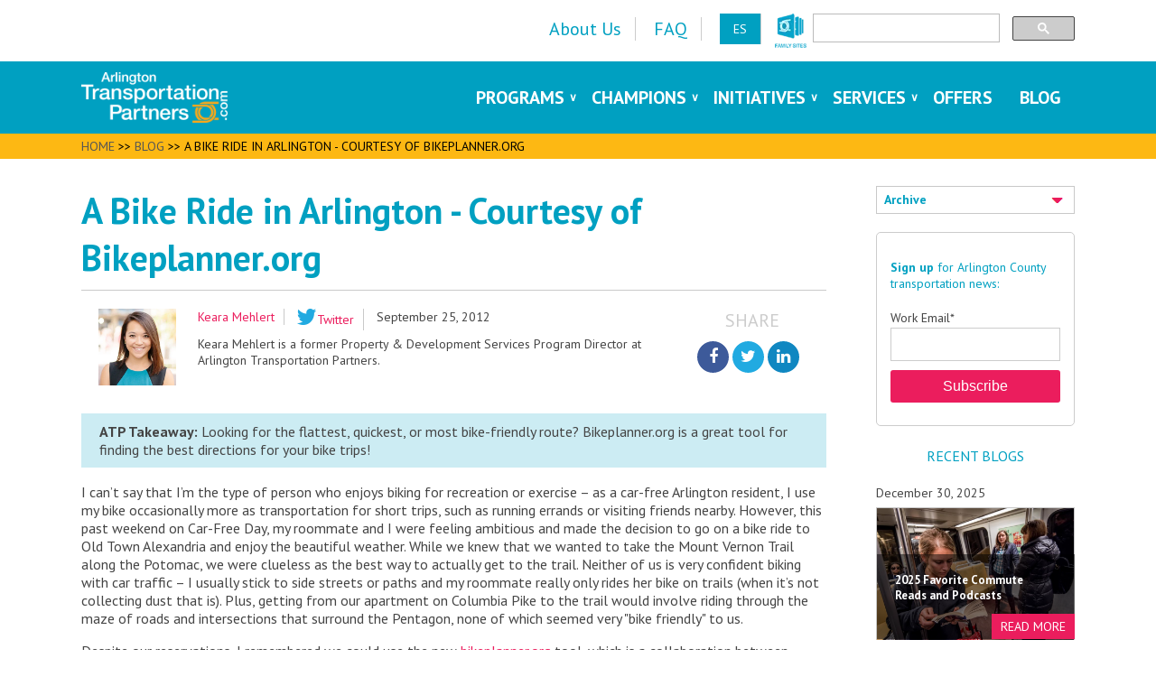

--- FILE ---
content_type: text/html; charset=UTF-8
request_url: https://blog.arlingtontransportationpartners.com/a-bike-ride-in-arlington-courtesy-of-bikeplanner-org
body_size: 14220
content:
<!doctype html><!--[if lt IE 7]> <html class="no-js lt-ie9 lt-ie8 lt-ie7" lang="en-us" > <![endif]--><!--[if IE 7]>    <html class="no-js lt-ie9 lt-ie8" lang="en-us" >        <![endif]--><!--[if IE 8]>    <html class="no-js lt-ie9" lang="en-us" >               <![endif]--><!--[if gt IE 8]><!--><html class="no-js" lang="en-us"><!--<![endif]--><head>
    <meta charset="utf-8">
    <meta http-equiv="X-UA-Compatible" content="IE=edge,chrome=1">
    <meta name="author" content="Keara Mehlert">
    <meta name="description" content="Looking for the flattest, quickest, or most bike-friendly route? Bikeplanner.org is a great tool for finding the best directions for your bike trips!">
    <meta name="generator" content="HubSpot">
    <title>A Bike Ride in Arlington - Courtesy of Bikeplanner.org</title>
    <link rel="shortcut icon" href="https://blog.arlingtontransportationpartners.com/hubfs/fav.png">
    
<meta name="viewport" content="width=device-width, initial-scale=1">

    <script src="/hs/hsstatic/jquery-libs/static-1.1/jquery/jquery-1.7.1.js"></script>
<script>hsjQuery = window['jQuery'];</script>
    <meta property="og:description" content="Looking for the flattest, quickest, or most bike-friendly route? Bikeplanner.org is a great tool for finding the best directions for your bike trips!">
    <meta property="og:title" content="A Bike Ride in Arlington - Courtesy of Bikeplanner.org">
    <meta name="twitter:description" content="Looking for the flattest, quickest, or most bike-friendly route? Bikeplanner.org is a great tool for finding the best directions for your bike trips!">
    <meta name="twitter:title" content="A Bike Ride in Arlington - Courtesy of Bikeplanner.org">

    

    
    <style>
a.cta_button{-moz-box-sizing:content-box !important;-webkit-box-sizing:content-box !important;box-sizing:content-box !important;vertical-align:middle}.hs-breadcrumb-menu{list-style-type:none;margin:0px 0px 0px 0px;padding:0px 0px 0px 0px}.hs-breadcrumb-menu-item{float:left;padding:10px 0px 10px 10px}.hs-breadcrumb-menu-divider:before{content:'›';padding-left:10px}.hs-featured-image-link{border:0}.hs-featured-image{float:right;margin:0 0 20px 20px;max-width:50%}@media (max-width: 568px){.hs-featured-image{float:none;margin:0;width:100%;max-width:100%}}.hs-screen-reader-text{clip:rect(1px, 1px, 1px, 1px);height:1px;overflow:hidden;position:absolute !important;width:1px}
</style>

<link rel="stylesheet" href="/hs/hsstatic/AsyncSupport/static-1.501/sass/rss_post_listing.css">
<link rel="preload" as="style" href="https://48752163.fs1.hubspotusercontent-na1.net/hubfs/48752163/raw_assets/media-default-modules/master/650/js_client_assets/assets/TrackPlayAnalytics-Cm48oVxd.css">

<link rel="preload" as="style" href="https://48752163.fs1.hubspotusercontent-na1.net/hubfs/48752163/raw_assets/media-default-modules/master/650/js_client_assets/assets/Tooltip-DkS5dgLo.css">

    

    

<meta name="google-site-verification" content="t0Qcs3x2Lu4uEunMdgo7LUxmoVDmIz5mdrgg2yYO09Q">
<link rel="stylesheet" href="https://maxcdn.bootstrapcdn.com/font-awesome/4.5.0/css/font-awesome.min.css">
<!-- Google Tag Manager -->
<script>(function(w,d,s,l,i){w[l]=w[l]||[];w[l].push({'gtm.start':
new Date().getTime(),event:'gtm.js'});var f=d.getElementsByTagName(s)[0],
j=d.createElement(s),dl=l!='dataLayer'?'&l='+l:'';j.async=true;j.src=
'https://www.googletagmanager.com/gtm.js?id='+i+dl;f.parentNode.insertBefore(j,f);
})(window,document,'script','dataLayer','GTM-TD39WKT');</script>
<!-- End Google Tag Manager -->
<link rel="amphtml" href="https://blog.arlingtontransportationpartners.com/a-bike-ride-in-arlington-courtesy-of-bikeplanner-org?hs_amp=true">

<meta property="og:image" content="https://blog.arlingtontransportationpartners.com/hubfs/ArlingtonTransportationPartners_May2016/Images/BikeshareInProtectedLane.jpg">
<meta property="og:image:width" content="1000">
<meta property="og:image:height" content="667">

<meta name="twitter:image" content="https://blog.arlingtontransportationpartners.com/hubfs/ArlingtonTransportationPartners_May2016/Images/BikeshareInProtectedLane.jpg">


<meta property="og:url" content="https://blog.arlingtontransportationpartners.com/a-bike-ride-in-arlington-courtesy-of-bikeplanner-org">
<meta name="twitter:card" content="summary_large_image">
<meta name="twitter:creator" content="@ATPCommutes">

<link rel="canonical" href="https://blog.arlingtontransportationpartners.com/a-bike-ride-in-arlington-courtesy-of-bikeplanner-org">

<meta property="og:type" content="article">
<link rel="alternate" type="application/rss+xml" href="https://blog.arlingtontransportationpartners.com/rss.xml">
<meta name="twitter:domain" content="blog.arlingtontransportationpartners.com">
<meta name="twitter:site" content="@ATPcommutes">
<script src="//platform.linkedin.com/in.js" type="text/javascript">
    lang: en_US
</script>

<meta http-equiv="content-language" content="en-us">
<link rel="stylesheet" href="//7052064.fs1.hubspotusercontent-na1.net/hubfs/7052064/hub_generated/template_assets/DEFAULT_ASSET/1767723259071/template_layout.min.css">


<link rel="stylesheet" href="https://blog.arlingtontransportationpartners.com/hubfs/hub_generated/template_assets/1/4066178519/1742701840334/template_ArlingtonTransportationPartners_May2016-style.css">


    <style type="text/css">
/* START Newsletter form under 1st image */
form#hsForm_944974a7-85c9-4299-9011-1748dfef3557 .hs-richtext {
    width: 350px;
    padding: 8px 5px 0 5px;
    float: left;
    font-weight: bold;
}
form#hsForm_944974a7-85c9-4299-9011-1748dfef3557 label {
    display: none;
}
form#hsForm_944974a7-85c9-4299-9011-1748dfef3557 .input {
    width: 38%;
    float: left;
}
form#hsForm_944974a7-85c9-4299-9011-1748dfef3557 .hs_submit {
    width: 153px;
    float: left;
}
/* END Newsletter form under 1st image */

.moreinfo {
    padding: 10px 0 20px 0;
}
.header_google {
    float: right;
    width: 290px;
}
.gsc-clear-button {
    display: none!important;
}
.gsc-input {
    background: #fff!important;
}

.section.post-body h3 {
    color: #00a0c1 !important;
    font-weight: normal;
}

div#hs_form_target_module_14661693778621536 {
    margin-top: -20px;
}

/* #takeaway_title strong, 
.takeaway strong,
#takeaway_title b, 
.takeaway b {
   display: block;
    width: 110px;
    margin: 0 0 30px 0;
    float: left;
}*/

#author_name {
    max-width: 131px!important;
}

.events-title {
    margin: 0 0 10px 0;
    font-size: 2.5em;
    text-decoration: underline;
    color: #fdb813!important;
}

ul.hs-error-msgs.inputs-list {
    color: red;
    font-style: italic;
    margin: 0;
}

/* clear */
.clear:before,
.clear:after {
    content:' ';
    display:table;
}

.clear:after {
    clear:both;
}
.clear {
    *zoom:1;
}

/* -------------------- IMAGES ------------------------ */
.alignnone {
	margin:5px 20px 20px 0 !important;
}
.aligncenter,
div.aligncenter {
	display:block;
	margin:5px auto 5px auto !important;
}
.alignright {
	float:right;
	margin:5px 0 20px 20px !important;
}
.alignleft {
	float:left;
	margin:5px 20px 20px 0 !important;
}
a img.alignright {
	float:right;
	margin:5px 0 20px 20px !important;
}
a img.alignnone {
	margin:5px 20px 20px 0 !important;
}
a img.alignleft {
	float:left;
	margin:5px 20px 20px 0 !important;
}
a img.aligncenter {
	display:block;
	margin-left:auto !important;
	margin-right:auto !important;
}
.wp-caption {
	background:#FFF;
	border:1px solid #F0F0F0;
	max-width:96%;
	padding:5px 3px 10px;
	text-align:center;
}
.wp-caption.alignnone {
	margin:5px 20px 20px 0;
}
.wp-caption.alignleft {
	margin:5px 20px 20px 0;
}
.wp-caption.alignright {
	margin:5px 0 20px 20px;
}
.wp-caption img {
	border:0 none;
	height:auto;
	margin:0;
	max-width:98.5%;
	padding:0;
	width:auto;
}
.wp-caption .wp-caption-text,
.gallery-caption {
	font-size:11px;
	line-height:17px;
	margin:0;
	padding:0 4px 5px;
}



/* ---------------- BUTTONS AND FORMS -------------------*/
span#hs_cos_wrapper_module_14661693778621536{
background: #fff;
}
body label {
    font-size: 14px;
    color: #444;
}
.hs-button {
    color: #FFF;
    background-color: #eb1d5d;
    font-family: "Helvetica Neue",Helvetica,Arial,sans-serif;
    font-weight: normal;
    height: 36px;
    display: inline-block;
    width: 100%;
    border-radius: 3px;
    border: 0 none;
    font-size: 16px;
    margin-bottom: 10px;
    cursor: pointer;
}
div#hs-search-module .hs-button {
    background-color: #ebebeb;
    margin-bottom: 0;
    width: auto;
}
#subscribe-c24ec226-1928-40f8-a8b6-f30a6f2f8a82.hs-input{
    display: inherit;
    padding: 0;
    height: inherit;
    width: inherit;
}
.hs-input {
    border: 1px solid #CCC;
    display: block;
    color: rgba(0,0,0,0.75);
    font-size: 14px;
    padding: 8px;
    height: 37px;
    width: 100%;
}
.field.hs-form-field {
    text-align: left;
}

textarea#comment-c24ec226-1928-40f8-a8b6-f30a6f2f8a82 {
    height: 172px;
}

.custom_footer-form-cl{
min-width: 280px; 
max-width: 400px; 
margin: 2% 0 2% 32%!important;
}


/* ---------------- COMMENTS SECTION -------------------*/
.comment.depth-0 {
    padding-top: 1.5em!important;
    margin-top: 1em!important;
}




/* ================================================================
===========================   MOBILE   ============================
=================================================================== */

@media (max-width: 767px) {
   body form.hs-form fieldset.form-columns-3 .hs-form-field {
    width: 100%;
    margin-right: 0;
    padding-right: 0;
   }

   .custom_footer-form-cl{
   margin: 5% 0!important;
   }

   form.hs-form .form-columns-2 .hs-form-field .hs-input, form.hs-form .form-columns-3 .hs-form-field .hs-input {
    width: 100%!important;
   }

   #takeaway_title strong, 
   .takeaway strong,
   #takeaway_title b, 
   .takeaway b{
    display: block;
    width: 110px;
    margin: 0;
    float: left;
   }

} /*-- END MAX-WIDTH 767PX --*/


@media (width: 768px) {
   .custom_footer-form-cl{
   margin: 2% 0 2% 22%!important;
   }

} /*-- END WIDTH 768PX --*/

@media (width: 1024px) {
   .custom_footer-form-cl{
    margin: 2% 0 2% 29%!important;
   }

} /*-- END WIDTH 1024PX --*/

/*@media (max-width: 736px){
   .custom_footer-form-cl{
    margin: 2% 0 2% 17%!important;
   }
}*/
/*CL Edits*/
   .mobileShow { display: none;}
   /* Smartphone Portrait and Landscape */
   @media only screen
   and (min-device-width : 320px)
   and (max-device-width : 800px){ .mobileShow { display: inline;}}

   .mobileHide { display: inline;}
   /* Smartphone Portrait and Landscape */
   @media only screen
   and (min-device-width : 320px)
   and (max-device-width : 800px){  .mobileHide { display: none;}}
</style>
    

</head>
<body class="blog    hs-content-id-4369410210 hs-blog-post hs-blog-id-4004657452" style="">
    <div class="header-container-wrapper">
    <div class="header-container container-fluid">

<div class="row-fluid-wrapper row-depth-1 row-number-1 ">
<div class="row-fluid ">
<div class="span12 widget-span widget-type-global_group " style="" data-widget-type="global_group" data-x="0" data-w="12">
<div class="" data-global-widget-path="generated_global_groups/4258933130.html"><div class="row-fluid-wrapper row-depth-1 row-number-1 ">
<div class="row-fluid ">
<div class="span12 widget-span widget-type-cell custom_top-header" style="" data-widget-type="cell" data-x="0" data-w="12">

<div class="row-fluid-wrapper row-depth-1 row-number-2 ">
<div class="row-fluid ">
<div class="span12 widget-span widget-type-cell page-center" style="" data-widget-type="cell" data-x="0" data-w="12">

<div class="row-fluid-wrapper row-depth-1 row-number-3 ">
<div class="row-fluid ">
<div class="span6 widget-span widget-type-simple_menu custom_top-menu" style="" data-widget-type="simple_menu" data-x="0" data-w="6">
<div class="cell-wrapper layout-widget-wrapper">
<span id="hs_cos_wrapper_module_146286785371511569" class="hs_cos_wrapper hs_cos_wrapper_widget hs_cos_wrapper_type_simple_menu" style="" data-hs-cos-general-type="widget" data-hs-cos-type="simple_menu"><div id="hs_menu_wrapper_module_146286785371511569" class="hs-menu-wrapper active-branch flyouts hs-menu-flow-horizontal" role="navigation" data-sitemap-name="" data-menu-id="" aria-label="Navigation Menu">
 <ul role="menu">
  <li class="hs-menu-item hs-menu-depth-1" role="none"><a href="https://arlingtontransportationpartners.com/about-us" role="menuitem" target="_self">About Us</a></li>
  <li class="hs-menu-item hs-menu-depth-1" role="none"><a href="https://arlingtontransportationpartners.com/faq" role="menuitem" target="_self">FAQ</a></li>
  <li class="hs-menu-item hs-menu-depth-1" role="none"><a href="https://translate.google.com/translate?sl=en&amp;tl=es&amp;u=https%3A%2F%2Farlingtontransportationpartners.com%2F" role="menuitem" target="_self">ES</a></li>
 </ul>
</div></span>
</div><!--end layout-widget-wrapper -->
</div><!--end widget-span -->
<div class="span3 widget-span widget-type-raw_html " style="float:right;" data-widget-type="raw_html" data-x="6" data-w="3">
<div class="cell-wrapper layout-widget-wrapper">
<span id="hs_cos_wrapper_module_14724761353661463" class="hs_cos_wrapper hs_cos_wrapper_widget hs_cos_wrapper_type_raw_html" style="" data-hs-cos-general-type="widget" data-hs-cos-type="raw_html"><style type="text/css">
/*CL Edits*/
.mobileShow { display: none;}
/* Smartphone Portrait and Landscape */
@media only screen
and (min-device-width : 320px)
and (max-device-width : 800px){ .mobileShow { display: inline;}}
.mobileHide { display: inline;}
/* Smartphone Portrait and Landscape */
@media only screen
and (min-device-width : 320px)
and (max-device-width : 800px){  .mobileHide { display: none;}}
</style>
<div class="header_google mobileHide"><script>
(function() {
var cx = '017992421330062983959:sxheqywgczw';
var gcse = document.createElement('script');
gcse.type = 'text/javascript';
gcse.async = true;
gcse.src = 'https://cse.google.com/cse.js?cx=' + cx;
var s = document.getElementsByTagName('script')[0];
s.parentNode.insertBefore(gcse, s);
})();
</script>
<gcse:searchbox-only></gcse:searchbox-only></div></span>
</div><!--end layout-widget-wrapper -->
</div><!--end widget-span -->
<div class="span3 widget-span widget-type-rich_text custom_social-icons" style="" data-widget-type="rich_text" data-x="9" data-w="3">
<div class="cell-wrapper layout-widget-wrapper">
<span id="hs_cos_wrapper_module_14628678350729635" class="hs_cos_wrapper hs_cos_wrapper_widget hs_cos_wrapper_type_rich_text" style="" data-hs-cos-general-type="widget" data-hs-cos-type="rich_text"><div class="headersocial"><a href="https://www.commuterpage.com/about/accs-family-of-sites/" target="_blank"><img src="https://blog.arlingtontransportationpartners.com/hs-fs/hubfs/ArlingtonTransportationPartners_May2016/Layout/ACCS-sites-ATP.png?height=38&amp;name=ACCS-sites-ATP.png" alt="ACSS Family of Sites" height="38"></a></div></span>
</div><!--end layout-widget-wrapper -->
</div><!--end widget-span -->
</div><!--end row-->
</div><!--end row-wrapper -->

</div><!--end widget-span -->
</div><!--end row-->
</div><!--end row-wrapper -->

</div><!--end widget-span -->
</div><!--end row-->
</div><!--end row-wrapper -->

<div class="row-fluid-wrapper row-depth-1 row-number-4 ">
<div class="row-fluid ">
<div class="span12 widget-span widget-type-cell custom_bottom-header" style="" data-widget-type="cell" data-x="0" data-w="12">

<div class="row-fluid-wrapper row-depth-1 row-number-5 ">
<div class="row-fluid ">
<div class="span12 widget-span widget-type-cell page-center" style="" data-widget-type="cell" data-x="0" data-w="12">

<div class="row-fluid-wrapper row-depth-1 row-number-6 ">
<div class="row-fluid ">
<div class="span4 widget-span widget-type-rich_text custom_logo" style="" data-widget-type="rich_text" data-x="0" data-w="4">
<div class="cell-wrapper layout-widget-wrapper">
<span id="hs_cos_wrapper_module_14628695627582691" class="hs_cos_wrapper hs_cos_wrapper_widget hs_cos_wrapper_type_rich_text" style="" data-hs-cos-general-type="widget" data-hs-cos-type="rich_text"><a href="https://arlingtontransportationpartners.com"> <img src="https://blog.arlingtontransportationpartners.com/hubfs/ArlingtonTransportationPartners_May2016/Layout/ATP_Logo-e1456343184239.png" alt="Arlington Transportation Partners" class="logo-img"> </a></span>
</div><!--end layout-widget-wrapper -->
</div><!--end widget-span -->
<div class="span8 widget-span widget-type-menu custom-menu-primary" style="" data-widget-type="menu" data-x="4" data-w="8">
<div class="cell-wrapper layout-widget-wrapper">
<span id="hs_cos_wrapper_module_13884994340213" class="hs_cos_wrapper hs_cos_wrapper_widget hs_cos_wrapper_type_menu" style="" data-hs-cos-general-type="widget" data-hs-cos-type="menu"><div id="hs_menu_wrapper_module_13884994340213" class="hs-menu-wrapper active-branch flyouts hs-menu-flow-horizontal" role="navigation" data-sitemap-name="ArlingtonTransportationPartners_May2016-menu" data-menu-id="4259602115" aria-label="Navigation Menu">
 <ul role="menu">
  <li class="hs-menu-item hs-menu-depth-1 hs-item-has-children" role="none"><a href="/#" aria-haspopup="true" aria-expanded="false" role="menuitem">Programs</a>
   <ul role="menu" class="hs-menu-children-wrapper">
    <li class="hs-menu-item hs-menu-depth-2" role="none"><a href="https://arlingtontransportationpartners.com/programs/employer/" role="menuitem">Employer</a></li>
    <li class="hs-menu-item hs-menu-depth-2" role="none"><a href="https://arlingtontransportationpartners.com/programs/property-development/" role="menuitem">Property &amp; Development</a></li>
    <li class="hs-menu-item hs-menu-depth-2" role="none"><a href="https://arlingtontransportationpartners.com/programs/schools/" role="menuitem">Schools</a></li>
    <li class="hs-menu-item hs-menu-depth-2" role="none"><a href="https://arlingtontransportationpartners.com/programs/hotels/" role="menuitem">Hotels</a></li>
   </ul></li>
  <li class="hs-menu-item hs-menu-depth-1 hs-item-has-children" role="none"><a href="/#" aria-haspopup="true" aria-expanded="false" role="menuitem">Champions</a>
   <ul role="menu" class="hs-menu-children-wrapper">
    <li class="hs-menu-item hs-menu-depth-2" role="none"><a href="https://arlingtontransportationpartners.com/champions/" role="menuitem">Champions Overview</a></li>
    <li class="hs-menu-item hs-menu-depth-2" role="none"><a href="https://arlingtontransportationpartners.com/champions/employer/" role="menuitem">Employer Champions</a></li>
    <li class="hs-menu-item hs-menu-depth-2" role="none"><a href="https://arlingtontransportationpartners.com/champions/residential/" role="menuitem">Residential Champions</a></li>
    <li class="hs-menu-item hs-menu-depth-2" role="none"><a href="https://arlingtontransportationpartners.com/champions/commercial/" role="menuitem">Commercial Champions</a></li>
    <li class="hs-menu-item hs-menu-depth-2" role="none"><a href="https://arlingtontransportationpartners.com/champions/hotels/" role="menuitem">Hotels Champions</a></li>
    <li class="hs-menu-item hs-menu-depth-2" role="none"><a href="https://arlingtontransportationpartners.com/champions/schools/" role="menuitem">Schools Champions</a></li>
   </ul></li>
  <li class="hs-menu-item hs-menu-depth-1 hs-item-has-children" role="none"><a href="/#" aria-haspopup="true" aria-expanded="false" role="menuitem">Initiatives</a>
   <ul role="menu" class="hs-menu-children-wrapper">
    <li class="hs-menu-item hs-menu-depth-2" role="none"><a href="https://arlingtontransportationpartners.com/initiatives/national-walking-day/" role="menuitem">National Walking Day</a></li>
    <li class="hs-menu-item hs-menu-depth-2" role="none"><a href="https://arlingtontransportationpartners.com/initiatives/bike-to-work-day/" role="menuitem">Bike to Work Day</a></li>
    <li class="hs-menu-item hs-menu-depth-2" role="none"><a href="https://arlingtontransportationpartners.com/initiatives/car-free-day/" role="menuitem">Car Free Day</a></li>
   </ul></li>
  <li class="hs-menu-item hs-menu-depth-1 hs-item-has-children" role="none"><a href="/#" aria-haspopup="true" aria-expanded="false" role="menuitem">Services</a>
   <ul role="menu" class="hs-menu-children-wrapper">
    <li class="hs-menu-item hs-menu-depth-2" role="none"><a href="https://arlingtontransportationpartners.com/services/parking-management/" role="menuitem">Parking Management</a></li>
    <li class="hs-menu-item hs-menu-depth-2" role="none"><a href="https://arlingtontransportationpartners.com/services/vanpool-connect/" role="menuitem">Vanpool Services</a></li>
    <li class="hs-menu-item hs-menu-depth-2" role="none"><a href="https://arlingtontransportationpartners.com/services/i-66-outreach/" role="menuitem">I-66 Outreach</a></li>
    <li class="hs-menu-item hs-menu-depth-2" role="none"><a href="https://arlingtontransportationpartners.com/services/telework-services/" role="menuitem">Telework Services</a></li>
    <li class="hs-menu-item hs-menu-depth-2" role="none"><a href="https://arlingtontransportationpartners.com/services/commuter-benefits-assistance/" role="menuitem">Commuter Benefits</a></li>
    <li class="hs-menu-item hs-menu-depth-2" role="none"><a href="https://arlingtontransportationpartners.com/services/relocation-services/" role="menuitem">Relocation Services</a></li>
    <li class="hs-menu-item hs-menu-depth-2" role="none"><a href="https://arlingtontransportationpartners.com/services/brochure-services/" role="menuitem">Brochure Services</a></li>
    <li class="hs-menu-item hs-menu-depth-2" role="none"><a href="https://arlingtontransportationpartners.com/services/corporate-capital-bikeshare/" role="menuitem">Corporate Capital Bikeshare</a></li>
    <li class="hs-menu-item hs-menu-depth-2" role="none"><a href="https://arlingtontransportationpartners.com/services/guaranteed-ride-home/" role="menuitem">Guaranteed Ride Home</a></li>
    <li class="hs-menu-item hs-menu-depth-2" role="none"><a href="https://info.arlingtontransportationpartners.com/commute-planner" role="menuitem">Commute Planner</a></li>
   </ul></li>
  <li class="hs-menu-item hs-menu-depth-1" role="none"><a href="https://arlingtontransportationpartners.com/offers/" role="menuitem">Offers</a></li>
  <li class="hs-menu-item hs-menu-depth-1" role="none"><a href="https://blog.arlingtontransportationpartners.com/" role="menuitem">Blog</a></li>
 </ul>
</div></span></div><!--end layout-widget-wrapper -->
</div><!--end widget-span -->
</div><!--end row-->
</div><!--end row-wrapper -->

</div><!--end widget-span -->
</div><!--end row-->
</div><!--end row-wrapper -->

</div><!--end widget-span -->
</div><!--end row-->
</div><!--end row-wrapper -->

<div class="row-fluid-wrapper row-depth-1 row-number-7 ">
<div class="row-fluid ">
<div class="span12 widget-span widget-type-cell custom_mobile-group" style="display: none" data-widget-type="cell" data-x="0" data-w="12">

<div class="row-fluid-wrapper row-depth-1 row-number-8 ">
<div class="row-fluid ">
<div class="span12 widget-span widget-type-rich_text custom_mobile-menu-title" style="" data-widget-type="rich_text" data-x="0" data-w="12">
<div class="cell-wrapper layout-widget-wrapper">
<span id="hs_cos_wrapper_module_14628805402622313" class="hs_cos_wrapper hs_cos_wrapper_widget hs_cos_wrapper_type_rich_text" style="" data-hs-cos-general-type="widget" data-hs-cos-type="rich_text">Arlington Transportation Partners</span>
</div><!--end layout-widget-wrapper -->
</div><!--end widget-span -->
</div><!--end row-->
</div><!--end row-wrapper -->

<div class="row-fluid-wrapper row-depth-1 row-number-9 ">
<div class="row-fluid ">
<div class="span12 widget-span widget-type-menu " style="" data-widget-type="menu" data-x="0" data-w="12">
<div class="cell-wrapper layout-widget-wrapper">
<span id="hs_cos_wrapper_module_14628808957134381" class="hs_cos_wrapper hs_cos_wrapper_widget hs_cos_wrapper_type_menu" style="" data-hs-cos-general-type="widget" data-hs-cos-type="menu"><div id="hs_menu_wrapper_module_14628808957134381" class="hs-menu-wrapper active-branch flyouts hs-menu-flow-horizontal" role="navigation" data-sitemap-name="ArlingtonTransportationPartners_May2016-menu-mobile" data-menu-id="4259919910" aria-label="Navigation Menu">
 <ul role="menu">
  <li class="hs-menu-item hs-menu-depth-1" role="none"><a href="https://info.arlingtontransportationpartners.com/summer-metro-shutdown" role="menuitem">Metro Shutdown</a></li>
  <li class="hs-menu-item hs-menu-depth-1 hs-item-has-children" role="none"><a href="javascript:;" aria-haspopup="true" aria-expanded="false" role="menuitem">Programs</a>
   <ul role="menu" class="hs-menu-children-wrapper">
    <li class="hs-menu-item hs-menu-depth-2" role="none"><a href="https://arlingtontransportationpartners.com/programs/employer/" role="menuitem">Employer</a></li>
    <li class="hs-menu-item hs-menu-depth-2" role="none"><a href="https://arlingtontransportationpartners.com/programs/property-development/" role="menuitem">Property &amp; Development</a></li>
    <li class="hs-menu-item hs-menu-depth-2" role="none"><a href="https://arlingtontransportationpartners.com/programs/schools/" role="menuitem">Schools</a></li>
    <li class="hs-menu-item hs-menu-depth-2" role="none"><a href="https://arlingtontransportationpartners.com/programs/hotels/" role="menuitem">Hotels</a></li>
   </ul></li>
  <li class="hs-menu-item hs-menu-depth-1 hs-item-has-children" role="none"><a href="javascript:;" aria-haspopup="true" aria-expanded="false" role="menuitem">Champions</a>
   <ul role="menu" class="hs-menu-children-wrapper">
    <li class="hs-menu-item hs-menu-depth-2" role="none"><a href="http://arlingtontransportationpartners.com/champions/" role="menuitem">Champions Overview</a></li>
    <li class="hs-menu-item hs-menu-depth-2" role="none"><a href="https://arlingtontransportationpartners.com/champions/employer/" role="menuitem">Employer Champions</a></li>
    <li class="hs-menu-item hs-menu-depth-2" role="none"><a href="https://arlingtontransportationpartners.com/champions/residential/" role="menuitem">Residential Champions</a></li>
    <li class="hs-menu-item hs-menu-depth-2" role="none"><a href="https://arlingtontransportationpartners.com/champions/commercial/" role="menuitem">Commercial Champions</a></li>
    <li class="hs-menu-item hs-menu-depth-2" role="none"><a href="https://arlingtontransportationpartners.com/champions/hotels/" role="menuitem">Hotels Champions</a></li>
    <li class="hs-menu-item hs-menu-depth-2" role="none"><a href="https://arlingtontransportationpartners.com/champions/schools/" role="menuitem">Schools Champions</a></li>
   </ul></li>
  <li class="hs-menu-item hs-menu-depth-1 hs-item-has-children" role="none"><a href="javascript:;" aria-haspopup="true" aria-expanded="false" role="menuitem">Initiatives</a>
   <ul role="menu" class="hs-menu-children-wrapper">
    <li class="hs-menu-item hs-menu-depth-2" role="none"><a href="https://arlingtontransportationpartners.com/initiatives/national-walking-day/" role="menuitem">National Walking Day</a></li>
    <li class="hs-menu-item hs-menu-depth-2" role="none"><a href="https://arlingtontransportationpartners.com/initiatives/bike-to-work-day/" role="menuitem">Bike to Work Day</a></li>
    <li class="hs-menu-item hs-menu-depth-2" role="none"><a href="https://arlingtontransportationpartners.com/initiatives/car-free-day/" role="menuitem">Car Free Day</a></li>
   </ul></li>
  <li class="hs-menu-item hs-menu-depth-1 hs-item-has-children" role="none"><a href="javascript:;" aria-haspopup="true" aria-expanded="false" role="menuitem">Services</a>
   <ul role="menu" class="hs-menu-children-wrapper">
    <li class="hs-menu-item hs-menu-depth-2" role="none"><a href="https://arlingtontransportationpartners.com/services/vanpool-connect/" role="menuitem">Vanpool Services</a></li>
    <li class="hs-menu-item hs-menu-depth-2" role="none"><a href="https://arlingtontransportationpartners.com/services/i-66-outreach/" role="menuitem">I-66 Outreach</a></li>
    <li class="hs-menu-item hs-menu-depth-2" role="none"><a href="https://arlingtontransportationpartners.com/services/telework-services/" role="menuitem">Telework Services</a></li>
    <li class="hs-menu-item hs-menu-depth-2" role="none"><a href="https://arlingtontransportationpartners.com/services/commuter-benefits-assistance/" role="menuitem">Commuter Benefits</a></li>
    <li class="hs-menu-item hs-menu-depth-2" role="none"><a href="https://arlingtontransportationpartners.com/services/relocation-services/" role="menuitem">Relocation Services</a></li>
    <li class="hs-menu-item hs-menu-depth-2" role="none"><a href="https://arlingtontransportationpartners.com/services/brochure-services/" role="menuitem">Brochure Services</a></li>
    <li class="hs-menu-item hs-menu-depth-2" role="none"><a href="https://arlingtontransportationpartners.com/services/corporate-capital-bikeshare/" role="menuitem">Corporate Capital Bikeshare</a></li>
    <li class="hs-menu-item hs-menu-depth-2" role="none"><a href="https://arlingtontransportationpartners.com/services/guaranteed-ride-home/" role="menuitem">Guaranteed Ride Home</a></li>
    <li class="hs-menu-item hs-menu-depth-2" role="none"><a href="https://info.arlingtontransportationpartners.com/commute-planner" role="menuitem">Commute Planner</a></li>
   </ul></li>
  <li class="hs-menu-item hs-menu-depth-1" role="none"><a href="http://arlingtontransportationpartners.com/offers/" role="menuitem">Offers</a></li>
  <li class="hs-menu-item hs-menu-depth-1" role="none"><a href="//blog.arlingtontransportationpartners.com/" role="menuitem">Blog</a></li>
  <li class="hs-menu-item hs-menu-depth-1" role="none"><a href="http://arlingtontransportationpartners.com/about-us/" role="menuitem">About Us</a></li>
  <li class="hs-menu-item hs-menu-depth-1" role="none"><a href="http://arlingtontransportationpartners.com/faq/" role="menuitem">FAQ</a></li>
  <li class="hs-menu-item hs-menu-depth-1" role="none"><a href="http://www.arlingtonva.us/terms-conditions/" role="menuitem">Terms &amp; Conditions</a></li>
 </ul>
</div></span></div><!--end layout-widget-wrapper -->
</div><!--end widget-span -->
</div><!--end row-->
</div><!--end row-wrapper -->

<div class="row-fluid-wrapper row-depth-1 row-number-10 ">
<div class="row-fluid ">
<div class="span12 widget-span widget-type-google_search custom_search" style="" data-widget-type="google_search" data-x="0" data-w="12">
<div class="cell-wrapper layout-widget-wrapper">
<span id="hs_cos_wrapper_module_14628809383045348" class="hs_cos_wrapper hs_cos_wrapper_widget hs_cos_wrapper_type_google_search" style="" data-hs-cos-general-type="widget" data-hs-cos-type="google_search">        <div id="hs-search-module" class="hs-search-module hs-search-module-535">
            <form class="hs-form">
                <div class="field" role="search">
                    <label for="hs-search-535">Search</label>
                    <div class="input">
                        <input type="text" id="hs-search-535" class="hs-input" value="">
                        <a class="hs-button primary">Search Google</a>
                    </div>
                </div>
            </form>
        </div>
        <script>
    function hsOnReadyGoogleSearch_535() {
      var url           = 'http://google.com/search?q=site:' + location.protocol + '//' + location.hostname + ' ';
      var $searchModule = document.querySelector('.hs-search-module-535');
      var $input        = $searchModule.querySelector('input');
      var $button       = $searchModule.querySelector('.hs-button.primary');
      if (false) {
          $input.value = decodeURIComponent(location.pathname.split('/').join(' ').split('.').join(' ').split('-').join(' ').split('_').join(''));
      }

      $button.addEventListener('click', function(){
          var newUrl = url + $input.value;
          var win = window.open(newUrl, '_blank');
          if (win) {
              win.focus();
          } else {
              location.href = newUrl;
          }
      });
      $input.addEventListener('keypress', function(e){
          if (e.keyCode !== 13) return;
          e.preventDefault();
          $button.click();
      });
    }

    if (document.readyState === "complete" ||
    (document.readyState !== "loading" && !document.documentElement.doScroll)
    ) {
        hsOnReadyGoogleSearch_535();
    } else {
        document.addEventListener("DOMContentLoaded", hsOnReadyGoogleSearch_535);
    }
</script>

</span></div><!--end layout-widget-wrapper -->
</div><!--end widget-span -->
</div><!--end row-->
</div><!--end row-wrapper -->

</div><!--end widget-span -->
</div><!--end row-->
</div><!--end row-wrapper -->
</div>
</div><!--end widget-span -->
</div><!--end row-->
</div><!--end row-wrapper -->

    </div><!--end header -->
</div><!--end header wrapper -->

<div class="body-container-wrapper">
    <div class="body-container container-fluid">

<div class="row-fluid-wrapper row-depth-1 row-number-1 ">
<div class="row-fluid ">
<div class="span12 widget-span widget-type-cell custom-breadcrumbs" style="" data-widget-type="cell" data-x="0" data-w="12">

<div class="row-fluid-wrapper row-depth-1 row-number-2 ">
<div class="row-fluid ">
<div class="span12 widget-span widget-type-cell page-center" style="" data-widget-type="cell" data-x="0" data-w="12">

<div class="row-fluid-wrapper row-depth-1 row-number-3 ">
<div class="row-fluid ">
<div class="span12 widget-span widget-type-raw_jinja " style="" data-widget-type="raw_jinja" data-x="0" data-w="12">
<a href="//arlingtontransportationpartners.com">Home</a> &gt;&gt; 
<a href="https://blog.arlingtontransportationpartners.com">Blog</a> &gt;&gt;
<span id="hs_cos_wrapper_name" class="hs_cos_wrapper hs_cos_wrapper_meta_field hs_cos_wrapper_type_text" style="" data-hs-cos-general-type="meta_field" data-hs-cos-type="text">A Bike Ride in Arlington - Courtesy of Bikeplanner.org</span>
</div><!--end widget-span -->

</div><!--end row-->
</div><!--end row-wrapper -->

</div><!--end widget-span -->
</div><!--end row-->
</div><!--end row-wrapper -->

</div><!--end widget-span -->
</div><!--end row-->
</div><!--end row-wrapper -->

<div class="row-fluid-wrapper row-depth-1 row-number-4 ">
<div class="row-fluid ">
<div class="span12 widget-span widget-type-cell page-center content-wrapper" style="" data-widget-type="cell" data-x="0" data-w="12">

<div class="row-fluid-wrapper row-depth-1 row-number-5 ">
<div class="row-fluid ">
<div class="span8 widget-span widget-type-cell blog-content" style="" data-widget-type="cell" data-x="0" data-w="8">

<div class="row-fluid-wrapper row-depth-1 row-number-6 ">
<div class="row-fluid ">
<div class="span12 widget-span widget-type-cell custom_blog-title-wrapper" style="" data-widget-type="cell" data-x="0" data-w="12">

<div class="row-fluid-wrapper row-depth-1 row-number-7 ">
<div class="row-fluid ">
<div class="span6 widget-span widget-type-raw_jinja hs-blog-header" style="" data-widget-type="raw_jinja" data-x="0" data-w="6">



</div><!--end widget-span -->

<div class="span6 widget-span widget-type-post_filter " style="" data-widget-type="post_filter" data-x="6" data-w="6">
<div class="cell-wrapper layout-widget-wrapper">
<span id="hs_cos_wrapper_module_146288664759646119" class="hs_cos_wrapper hs_cos_wrapper_widget hs_cos_wrapper_type_post_filter" style="" data-hs-cos-general-type="widget" data-hs-cos-type="post_filter"><div class="block">
  <h3>Archive</h3>
  <div class="widget-module">
    <ul>
      
        <li>
          <a href="https://blog.arlingtontransportationpartners.com/archive/2025/12">December 2025 <span class="filter-link-count" dir="ltr">(3)</span></a>
        </li>
      
        <li>
          <a href="https://blog.arlingtontransportationpartners.com/archive/2025/11">November 2025 <span class="filter-link-count" dir="ltr">(3)</span></a>
        </li>
      
        <li>
          <a href="https://blog.arlingtontransportationpartners.com/archive/2025/10">October 2025 <span class="filter-link-count" dir="ltr">(4)</span></a>
        </li>
      
        <li>
          <a href="https://blog.arlingtontransportationpartners.com/archive/2025/09">September 2025 <span class="filter-link-count" dir="ltr">(3)</span></a>
        </li>
      
        <li>
          <a href="https://blog.arlingtontransportationpartners.com/archive/2025/08">August 2025 <span class="filter-link-count" dir="ltr">(4)</span></a>
        </li>
      
        <li>
          <a href="https://blog.arlingtontransportationpartners.com/archive/2025/07">July 2025 <span class="filter-link-count" dir="ltr">(4)</span></a>
        </li>
      
        <li>
          <a href="https://blog.arlingtontransportationpartners.com/archive/2025/06">June 2025 <span class="filter-link-count" dir="ltr">(4)</span></a>
        </li>
      
        <li>
          <a href="https://blog.arlingtontransportationpartners.com/archive/2025/05">May 2025 <span class="filter-link-count" dir="ltr">(4)</span></a>
        </li>
      
        <li>
          <a href="https://blog.arlingtontransportationpartners.com/archive/2025/04">April 2025 <span class="filter-link-count" dir="ltr">(2)</span></a>
        </li>
      
        <li>
          <a href="https://blog.arlingtontransportationpartners.com/archive/2025/03">March 2025 <span class="filter-link-count" dir="ltr">(3)</span></a>
        </li>
      
        <li>
          <a href="https://blog.arlingtontransportationpartners.com/archive/2025/02">February 2025 <span class="filter-link-count" dir="ltr">(3)</span></a>
        </li>
      
        <li>
          <a href="https://blog.arlingtontransportationpartners.com/archive/2025/01">January 2025 <span class="filter-link-count" dir="ltr">(4)</span></a>
        </li>
      
        <li>
          <a href="https://blog.arlingtontransportationpartners.com/archive/2024/12">December 2024 <span class="filter-link-count" dir="ltr">(4)</span></a>
        </li>
      
        <li>
          <a href="https://blog.arlingtontransportationpartners.com/archive/2024/11">November 2024 <span class="filter-link-count" dir="ltr">(3)</span></a>
        </li>
      
        <li>
          <a href="https://blog.arlingtontransportationpartners.com/archive/2024/10">October 2024 <span class="filter-link-count" dir="ltr">(2)</span></a>
        </li>
      
        <li>
          <a href="https://blog.arlingtontransportationpartners.com/archive/2024/09">September 2024 <span class="filter-link-count" dir="ltr">(3)</span></a>
        </li>
      
        <li>
          <a href="https://blog.arlingtontransportationpartners.com/archive/2024/08">August 2024 <span class="filter-link-count" dir="ltr">(2)</span></a>
        </li>
      
        <li>
          <a href="https://blog.arlingtontransportationpartners.com/archive/2024/07">July 2024 <span class="filter-link-count" dir="ltr">(2)</span></a>
        </li>
      
        <li>
          <a href="https://blog.arlingtontransportationpartners.com/archive/2024/06">June 2024 <span class="filter-link-count" dir="ltr">(1)</span></a>
        </li>
      
        <li>
          <a href="https://blog.arlingtontransportationpartners.com/archive/2024/05">May 2024 <span class="filter-link-count" dir="ltr">(2)</span></a>
        </li>
      
        <li>
          <a href="https://blog.arlingtontransportationpartners.com/archive/2024/04">April 2024 <span class="filter-link-count" dir="ltr">(3)</span></a>
        </li>
      
        <li>
          <a href="https://blog.arlingtontransportationpartners.com/archive/2024/02">February 2024 <span class="filter-link-count" dir="ltr">(3)</span></a>
        </li>
      
        <li>
          <a href="https://blog.arlingtontransportationpartners.com/archive/2024/01">January 2024 <span class="filter-link-count" dir="ltr">(3)</span></a>
        </li>
      
        <li>
          <a href="https://blog.arlingtontransportationpartners.com/archive/2023/12">December 2023 <span class="filter-link-count" dir="ltr">(4)</span></a>
        </li>
      
        <li>
          <a href="https://blog.arlingtontransportationpartners.com/archive/2023/11">November 2023 <span class="filter-link-count" dir="ltr">(2)</span></a>
        </li>
      
        <li>
          <a href="https://blog.arlingtontransportationpartners.com/archive/2023/10">October 2023 <span class="filter-link-count" dir="ltr">(2)</span></a>
        </li>
      
        <li>
          <a href="https://blog.arlingtontransportationpartners.com/archive/2023/09">September 2023 <span class="filter-link-count" dir="ltr">(2)</span></a>
        </li>
      
        <li>
          <a href="https://blog.arlingtontransportationpartners.com/archive/2023/08">August 2023 <span class="filter-link-count" dir="ltr">(3)</span></a>
        </li>
      
        <li>
          <a href="https://blog.arlingtontransportationpartners.com/archive/2023/07">July 2023 <span class="filter-link-count" dir="ltr">(3)</span></a>
        </li>
      
        <li>
          <a href="https://blog.arlingtontransportationpartners.com/archive/2023/06">June 2023 <span class="filter-link-count" dir="ltr">(3)</span></a>
        </li>
      
        <li>
          <a href="https://blog.arlingtontransportationpartners.com/archive/2023/05">May 2023 <span class="filter-link-count" dir="ltr">(4)</span></a>
        </li>
      
        <li>
          <a href="https://blog.arlingtontransportationpartners.com/archive/2023/03">March 2023 <span class="filter-link-count" dir="ltr">(3)</span></a>
        </li>
      
        <li>
          <a href="https://blog.arlingtontransportationpartners.com/archive/2023/02">February 2023 <span class="filter-link-count" dir="ltr">(1)</span></a>
        </li>
      
        <li>
          <a href="https://blog.arlingtontransportationpartners.com/archive/2023/01">January 2023 <span class="filter-link-count" dir="ltr">(2)</span></a>
        </li>
      
        <li>
          <a href="https://blog.arlingtontransportationpartners.com/archive/2022/12">December 2022 <span class="filter-link-count" dir="ltr">(3)</span></a>
        </li>
      
        <li>
          <a href="https://blog.arlingtontransportationpartners.com/archive/2022/11">November 2022 <span class="filter-link-count" dir="ltr">(1)</span></a>
        </li>
      
        <li>
          <a href="https://blog.arlingtontransportationpartners.com/archive/2022/10">October 2022 <span class="filter-link-count" dir="ltr">(1)</span></a>
        </li>
      
        <li>
          <a href="https://blog.arlingtontransportationpartners.com/archive/2022/09">September 2022 <span class="filter-link-count" dir="ltr">(2)</span></a>
        </li>
      
        <li>
          <a href="https://blog.arlingtontransportationpartners.com/archive/2022/08">August 2022 <span class="filter-link-count" dir="ltr">(3)</span></a>
        </li>
      
        <li>
          <a href="https://blog.arlingtontransportationpartners.com/archive/2022/07">July 2022 <span class="filter-link-count" dir="ltr">(3)</span></a>
        </li>
      
        <li>
          <a href="https://blog.arlingtontransportationpartners.com/archive/2022/06">June 2022 <span class="filter-link-count" dir="ltr">(4)</span></a>
        </li>
      
        <li>
          <a href="https://blog.arlingtontransportationpartners.com/archive/2022/05">May 2022 <span class="filter-link-count" dir="ltr">(2)</span></a>
        </li>
      
        <li>
          <a href="https://blog.arlingtontransportationpartners.com/archive/2022/04">April 2022 <span class="filter-link-count" dir="ltr">(6)</span></a>
        </li>
      
        <li>
          <a href="https://blog.arlingtontransportationpartners.com/archive/2022/03">March 2022 <span class="filter-link-count" dir="ltr">(2)</span></a>
        </li>
      
        <li>
          <a href="https://blog.arlingtontransportationpartners.com/archive/2022/02">February 2022 <span class="filter-link-count" dir="ltr">(3)</span></a>
        </li>
      
        <li>
          <a href="https://blog.arlingtontransportationpartners.com/archive/2022/01">January 2022 <span class="filter-link-count" dir="ltr">(4)</span></a>
        </li>
      
        <li>
          <a href="https://blog.arlingtontransportationpartners.com/archive/2021/12">December 2021 <span class="filter-link-count" dir="ltr">(2)</span></a>
        </li>
      
        <li>
          <a href="https://blog.arlingtontransportationpartners.com/archive/2021/11">November 2021 <span class="filter-link-count" dir="ltr">(3)</span></a>
        </li>
      
        <li>
          <a href="https://blog.arlingtontransportationpartners.com/archive/2021/10">October 2021 <span class="filter-link-count" dir="ltr">(5)</span></a>
        </li>
      
        <li>
          <a href="https://blog.arlingtontransportationpartners.com/archive/2021/09">September 2021 <span class="filter-link-count" dir="ltr">(4)</span></a>
        </li>
      
        <li>
          <a href="https://blog.arlingtontransportationpartners.com/archive/2021/08">August 2021 <span class="filter-link-count" dir="ltr">(6)</span></a>
        </li>
      
        <li>
          <a href="https://blog.arlingtontransportationpartners.com/archive/2021/07">July 2021 <span class="filter-link-count" dir="ltr">(5)</span></a>
        </li>
      
        <li>
          <a href="https://blog.arlingtontransportationpartners.com/archive/2021/06">June 2021 <span class="filter-link-count" dir="ltr">(5)</span></a>
        </li>
      
        <li>
          <a href="https://blog.arlingtontransportationpartners.com/archive/2021/05">May 2021 <span class="filter-link-count" dir="ltr">(8)</span></a>
        </li>
      
        <li>
          <a href="https://blog.arlingtontransportationpartners.com/archive/2021/04">April 2021 <span class="filter-link-count" dir="ltr">(3)</span></a>
        </li>
      
        <li>
          <a href="https://blog.arlingtontransportationpartners.com/archive/2021/03">March 2021 <span class="filter-link-count" dir="ltr">(4)</span></a>
        </li>
      
        <li>
          <a href="https://blog.arlingtontransportationpartners.com/archive/2021/02">February 2021 <span class="filter-link-count" dir="ltr">(2)</span></a>
        </li>
      
        <li>
          <a href="https://blog.arlingtontransportationpartners.com/archive/2021/01">January 2021 <span class="filter-link-count" dir="ltr">(4)</span></a>
        </li>
      
        <li>
          <a href="https://blog.arlingtontransportationpartners.com/archive/2020/12">December 2020 <span class="filter-link-count" dir="ltr">(5)</span></a>
        </li>
      
        <li>
          <a href="https://blog.arlingtontransportationpartners.com/archive/2020/11">November 2020 <span class="filter-link-count" dir="ltr">(4)</span></a>
        </li>
      
        <li>
          <a href="https://blog.arlingtontransportationpartners.com/archive/2020/10">October 2020 <span class="filter-link-count" dir="ltr">(6)</span></a>
        </li>
      
        <li>
          <a href="https://blog.arlingtontransportationpartners.com/archive/2020/09">September 2020 <span class="filter-link-count" dir="ltr">(4)</span></a>
        </li>
      
        <li>
          <a href="https://blog.arlingtontransportationpartners.com/archive/2020/08">August 2020 <span class="filter-link-count" dir="ltr">(4)</span></a>
        </li>
      
        <li>
          <a href="https://blog.arlingtontransportationpartners.com/archive/2020/07">July 2020 <span class="filter-link-count" dir="ltr">(3)</span></a>
        </li>
      
        <li>
          <a href="https://blog.arlingtontransportationpartners.com/archive/2020/06">June 2020 <span class="filter-link-count" dir="ltr">(5)</span></a>
        </li>
      
        <li>
          <a href="https://blog.arlingtontransportationpartners.com/archive/2020/05">May 2020 <span class="filter-link-count" dir="ltr">(6)</span></a>
        </li>
      
        <li>
          <a href="https://blog.arlingtontransportationpartners.com/archive/2020/04">April 2020 <span class="filter-link-count" dir="ltr">(5)</span></a>
        </li>
      
        <li>
          <a href="https://blog.arlingtontransportationpartners.com/archive/2020/03">March 2020 <span class="filter-link-count" dir="ltr">(8)</span></a>
        </li>
      
        <li>
          <a href="https://blog.arlingtontransportationpartners.com/archive/2020/02">February 2020 <span class="filter-link-count" dir="ltr">(3)</span></a>
        </li>
      
        <li>
          <a href="https://blog.arlingtontransportationpartners.com/archive/2020/01">January 2020 <span class="filter-link-count" dir="ltr">(4)</span></a>
        </li>
      
        <li>
          <a href="https://blog.arlingtontransportationpartners.com/archive/2019/12">December 2019 <span class="filter-link-count" dir="ltr">(7)</span></a>
        </li>
      
        <li>
          <a href="https://blog.arlingtontransportationpartners.com/archive/2019/11">November 2019 <span class="filter-link-count" dir="ltr">(5)</span></a>
        </li>
      
        <li>
          <a href="https://blog.arlingtontransportationpartners.com/archive/2019/10">October 2019 <span class="filter-link-count" dir="ltr">(4)</span></a>
        </li>
      
        <li>
          <a href="https://blog.arlingtontransportationpartners.com/archive/2019/09">September 2019 <span class="filter-link-count" dir="ltr">(5)</span></a>
        </li>
      
        <li>
          <a href="https://blog.arlingtontransportationpartners.com/archive/2019/08">August 2019 <span class="filter-link-count" dir="ltr">(5)</span></a>
        </li>
      
        <li>
          <a href="https://blog.arlingtontransportationpartners.com/archive/2019/07">July 2019 <span class="filter-link-count" dir="ltr">(8)</span></a>
        </li>
      
        <li>
          <a href="https://blog.arlingtontransportationpartners.com/archive/2019/06">June 2019 <span class="filter-link-count" dir="ltr">(3)</span></a>
        </li>
      
        <li>
          <a href="https://blog.arlingtontransportationpartners.com/archive/2019/05">May 2019 <span class="filter-link-count" dir="ltr">(5)</span></a>
        </li>
      
        <li>
          <a href="https://blog.arlingtontransportationpartners.com/archive/2019/04">April 2019 <span class="filter-link-count" dir="ltr">(5)</span></a>
        </li>
      
        <li>
          <a href="https://blog.arlingtontransportationpartners.com/archive/2019/03">March 2019 <span class="filter-link-count" dir="ltr">(6)</span></a>
        </li>
      
        <li>
          <a href="https://blog.arlingtontransportationpartners.com/archive/2019/02">February 2019 <span class="filter-link-count" dir="ltr">(8)</span></a>
        </li>
      
        <li>
          <a href="https://blog.arlingtontransportationpartners.com/archive/2019/01">January 2019 <span class="filter-link-count" dir="ltr">(7)</span></a>
        </li>
      
        <li>
          <a href="https://blog.arlingtontransportationpartners.com/archive/2018/12">December 2018 <span class="filter-link-count" dir="ltr">(9)</span></a>
        </li>
      
        <li>
          <a href="https://blog.arlingtontransportationpartners.com/archive/2018/11">November 2018 <span class="filter-link-count" dir="ltr">(3)</span></a>
        </li>
      
        <li>
          <a href="https://blog.arlingtontransportationpartners.com/archive/2018/10">October 2018 <span class="filter-link-count" dir="ltr">(3)</span></a>
        </li>
      
        <li>
          <a href="https://blog.arlingtontransportationpartners.com/archive/2018/09">September 2018 <span class="filter-link-count" dir="ltr">(6)</span></a>
        </li>
      
        <li>
          <a href="https://blog.arlingtontransportationpartners.com/archive/2018/08">August 2018 <span class="filter-link-count" dir="ltr">(8)</span></a>
        </li>
      
        <li>
          <a href="https://blog.arlingtontransportationpartners.com/archive/2018/07">July 2018 <span class="filter-link-count" dir="ltr">(9)</span></a>
        </li>
      
        <li>
          <a href="https://blog.arlingtontransportationpartners.com/archive/2018/06">June 2018 <span class="filter-link-count" dir="ltr">(6)</span></a>
        </li>
      
        <li>
          <a href="https://blog.arlingtontransportationpartners.com/archive/2018/05">May 2018 <span class="filter-link-count" dir="ltr">(9)</span></a>
        </li>
      
        <li>
          <a href="https://blog.arlingtontransportationpartners.com/archive/2018/04">April 2018 <span class="filter-link-count" dir="ltr">(6)</span></a>
        </li>
      
        <li>
          <a href="https://blog.arlingtontransportationpartners.com/archive/2018/03">March 2018 <span class="filter-link-count" dir="ltr">(6)</span></a>
        </li>
      
        <li>
          <a href="https://blog.arlingtontransportationpartners.com/archive/2018/02">February 2018 <span class="filter-link-count" dir="ltr">(8)</span></a>
        </li>
      
        <li>
          <a href="https://blog.arlingtontransportationpartners.com/archive/2018/01">January 2018 <span class="filter-link-count" dir="ltr">(15)</span></a>
        </li>
      
        <li>
          <a href="https://blog.arlingtontransportationpartners.com/archive/2017/12">December 2017 <span class="filter-link-count" dir="ltr">(1)</span></a>
        </li>
      
        <li>
          <a href="https://blog.arlingtontransportationpartners.com/archive/2017/11">November 2017 <span class="filter-link-count" dir="ltr">(7)</span></a>
        </li>
      
        <li>
          <a href="https://blog.arlingtontransportationpartners.com/archive/2017/10">October 2017 <span class="filter-link-count" dir="ltr">(7)</span></a>
        </li>
      
        <li>
          <a href="https://blog.arlingtontransportationpartners.com/archive/2017/09">September 2017 <span class="filter-link-count" dir="ltr">(10)</span></a>
        </li>
      
        <li>
          <a href="https://blog.arlingtontransportationpartners.com/archive/2017/08">August 2017 <span class="filter-link-count" dir="ltr">(12)</span></a>
        </li>
      
        <li>
          <a href="https://blog.arlingtontransportationpartners.com/archive/2017/07">July 2017 <span class="filter-link-count" dir="ltr">(3)</span></a>
        </li>
      
        <li>
          <a href="https://blog.arlingtontransportationpartners.com/archive/2017/06">June 2017 <span class="filter-link-count" dir="ltr">(8)</span></a>
        </li>
      
        <li>
          <a href="https://blog.arlingtontransportationpartners.com/archive/2017/05">May 2017 <span class="filter-link-count" dir="ltr">(10)</span></a>
        </li>
      
        <li>
          <a href="https://blog.arlingtontransportationpartners.com/archive/2017/04">April 2017 <span class="filter-link-count" dir="ltr">(7)</span></a>
        </li>
      
        <li>
          <a href="https://blog.arlingtontransportationpartners.com/archive/2017/03">March 2017 <span class="filter-link-count" dir="ltr">(4)</span></a>
        </li>
      
        <li>
          <a href="https://blog.arlingtontransportationpartners.com/archive/2017/02">February 2017 <span class="filter-link-count" dir="ltr">(7)</span></a>
        </li>
      
        <li>
          <a href="https://blog.arlingtontransportationpartners.com/archive/2017/01">January 2017 <span class="filter-link-count" dir="ltr">(9)</span></a>
        </li>
      
        <li>
          <a href="https://blog.arlingtontransportationpartners.com/archive/2016/12">December 2016 <span class="filter-link-count" dir="ltr">(11)</span></a>
        </li>
      
        <li>
          <a href="https://blog.arlingtontransportationpartners.com/archive/2016/11">November 2016 <span class="filter-link-count" dir="ltr">(14)</span></a>
        </li>
      
        <li>
          <a href="https://blog.arlingtontransportationpartners.com/archive/2016/10">October 2016 <span class="filter-link-count" dir="ltr">(9)</span></a>
        </li>
      
        <li>
          <a href="https://blog.arlingtontransportationpartners.com/archive/2016/09">September 2016 <span class="filter-link-count" dir="ltr">(6)</span></a>
        </li>
      
        <li>
          <a href="https://blog.arlingtontransportationpartners.com/archive/2016/08">August 2016 <span class="filter-link-count" dir="ltr">(9)</span></a>
        </li>
      
        <li>
          <a href="https://blog.arlingtontransportationpartners.com/archive/2016/07">July 2016 <span class="filter-link-count" dir="ltr">(10)</span></a>
        </li>
      
        <li>
          <a href="https://blog.arlingtontransportationpartners.com/archive/2016/06">June 2016 <span class="filter-link-count" dir="ltr">(9)</span></a>
        </li>
      
        <li>
          <a href="https://blog.arlingtontransportationpartners.com/archive/2016/05">May 2016 <span class="filter-link-count" dir="ltr">(7)</span></a>
        </li>
      
        <li>
          <a href="https://blog.arlingtontransportationpartners.com/archive/2016/04">April 2016 <span class="filter-link-count" dir="ltr">(8)</span></a>
        </li>
      
        <li>
          <a href="https://blog.arlingtontransportationpartners.com/archive/2016/03">March 2016 <span class="filter-link-count" dir="ltr">(7)</span></a>
        </li>
      
        <li>
          <a href="https://blog.arlingtontransportationpartners.com/archive/2016/02">February 2016 <span class="filter-link-count" dir="ltr">(6)</span></a>
        </li>
      
        <li>
          <a href="https://blog.arlingtontransportationpartners.com/archive/2016/01">January 2016 <span class="filter-link-count" dir="ltr">(10)</span></a>
        </li>
      
        <li>
          <a href="https://blog.arlingtontransportationpartners.com/archive/2015/12">December 2015 <span class="filter-link-count" dir="ltr">(5)</span></a>
        </li>
      
        <li>
          <a href="https://blog.arlingtontransportationpartners.com/archive/2015/11">November 2015 <span class="filter-link-count" dir="ltr">(10)</span></a>
        </li>
      
        <li>
          <a href="https://blog.arlingtontransportationpartners.com/archive/2015/10">October 2015 <span class="filter-link-count" dir="ltr">(10)</span></a>
        </li>
      
        <li>
          <a href="https://blog.arlingtontransportationpartners.com/archive/2015/09">September 2015 <span class="filter-link-count" dir="ltr">(6)</span></a>
        </li>
      
        <li>
          <a href="https://blog.arlingtontransportationpartners.com/archive/2015/08">August 2015 <span class="filter-link-count" dir="ltr">(9)</span></a>
        </li>
      
        <li>
          <a href="https://blog.arlingtontransportationpartners.com/archive/2015/07">July 2015 <span class="filter-link-count" dir="ltr">(8)</span></a>
        </li>
      
        <li>
          <a href="https://blog.arlingtontransportationpartners.com/archive/2015/06">June 2015 <span class="filter-link-count" dir="ltr">(9)</span></a>
        </li>
      
        <li>
          <a href="https://blog.arlingtontransportationpartners.com/archive/2015/05">May 2015 <span class="filter-link-count" dir="ltr">(8)</span></a>
        </li>
      
        <li>
          <a href="https://blog.arlingtontransportationpartners.com/archive/2015/04">April 2015 <span class="filter-link-count" dir="ltr">(10)</span></a>
        </li>
      
        <li>
          <a href="https://blog.arlingtontransportationpartners.com/archive/2015/03">March 2015 <span class="filter-link-count" dir="ltr">(9)</span></a>
        </li>
      
        <li>
          <a href="https://blog.arlingtontransportationpartners.com/archive/2015/02">February 2015 <span class="filter-link-count" dir="ltr">(11)</span></a>
        </li>
      
        <li>
          <a href="https://blog.arlingtontransportationpartners.com/archive/2015/01">January 2015 <span class="filter-link-count" dir="ltr">(14)</span></a>
        </li>
      
        <li>
          <a href="https://blog.arlingtontransportationpartners.com/archive/2014/12">December 2014 <span class="filter-link-count" dir="ltr">(11)</span></a>
        </li>
      
        <li>
          <a href="https://blog.arlingtontransportationpartners.com/archive/2014/11">November 2014 <span class="filter-link-count" dir="ltr">(7)</span></a>
        </li>
      
        <li>
          <a href="https://blog.arlingtontransportationpartners.com/archive/2014/10">October 2014 <span class="filter-link-count" dir="ltr">(8)</span></a>
        </li>
      
        <li>
          <a href="https://blog.arlingtontransportationpartners.com/archive/2014/09">September 2014 <span class="filter-link-count" dir="ltr">(6)</span></a>
        </li>
      
        <li>
          <a href="https://blog.arlingtontransportationpartners.com/archive/2014/08">August 2014 <span class="filter-link-count" dir="ltr">(5)</span></a>
        </li>
      
        <li>
          <a href="https://blog.arlingtontransportationpartners.com/archive/2014/07">July 2014 <span class="filter-link-count" dir="ltr">(2)</span></a>
        </li>
      
        <li>
          <a href="https://blog.arlingtontransportationpartners.com/archive/2014/06">June 2014 <span class="filter-link-count" dir="ltr">(1)</span></a>
        </li>
      
        <li>
          <a href="https://blog.arlingtontransportationpartners.com/archive/2014/05">May 2014 <span class="filter-link-count" dir="ltr">(5)</span></a>
        </li>
      
        <li>
          <a href="https://blog.arlingtontransportationpartners.com/archive/2014/04">April 2014 <span class="filter-link-count" dir="ltr">(7)</span></a>
        </li>
      
        <li>
          <a href="https://blog.arlingtontransportationpartners.com/archive/2014/03">March 2014 <span class="filter-link-count" dir="ltr">(5)</span></a>
        </li>
      
        <li>
          <a href="https://blog.arlingtontransportationpartners.com/archive/2014/02">February 2014 <span class="filter-link-count" dir="ltr">(2)</span></a>
        </li>
      
        <li>
          <a href="https://blog.arlingtontransportationpartners.com/archive/2014/01">January 2014 <span class="filter-link-count" dir="ltr">(6)</span></a>
        </li>
      
        <li>
          <a href="https://blog.arlingtontransportationpartners.com/archive/2013/12">December 2013 <span class="filter-link-count" dir="ltr">(5)</span></a>
        </li>
      
        <li>
          <a href="https://blog.arlingtontransportationpartners.com/archive/2013/11">November 2013 <span class="filter-link-count" dir="ltr">(4)</span></a>
        </li>
      
        <li>
          <a href="https://blog.arlingtontransportationpartners.com/archive/2013/10">October 2013 <span class="filter-link-count" dir="ltr">(5)</span></a>
        </li>
      
        <li>
          <a href="https://blog.arlingtontransportationpartners.com/archive/2013/09">September 2013 <span class="filter-link-count" dir="ltr">(5)</span></a>
        </li>
      
        <li>
          <a href="https://blog.arlingtontransportationpartners.com/archive/2013/08">August 2013 <span class="filter-link-count" dir="ltr">(8)</span></a>
        </li>
      
        <li>
          <a href="https://blog.arlingtontransportationpartners.com/archive/2013/07">July 2013 <span class="filter-link-count" dir="ltr">(5)</span></a>
        </li>
      
        <li>
          <a href="https://blog.arlingtontransportationpartners.com/archive/2013/06">June 2013 <span class="filter-link-count" dir="ltr">(5)</span></a>
        </li>
      
        <li>
          <a href="https://blog.arlingtontransportationpartners.com/archive/2013/05">May 2013 <span class="filter-link-count" dir="ltr">(4)</span></a>
        </li>
      
        <li>
          <a href="https://blog.arlingtontransportationpartners.com/archive/2013/04">April 2013 <span class="filter-link-count" dir="ltr">(4)</span></a>
        </li>
      
        <li>
          <a href="https://blog.arlingtontransportationpartners.com/archive/2013/03">March 2013 <span class="filter-link-count" dir="ltr">(8)</span></a>
        </li>
      
        <li>
          <a href="https://blog.arlingtontransportationpartners.com/archive/2013/02">February 2013 <span class="filter-link-count" dir="ltr">(7)</span></a>
        </li>
      
        <li>
          <a href="https://blog.arlingtontransportationpartners.com/archive/2013/01">January 2013 <span class="filter-link-count" dir="ltr">(7)</span></a>
        </li>
      
        <li>
          <a href="https://blog.arlingtontransportationpartners.com/archive/2012/12">December 2012 <span class="filter-link-count" dir="ltr">(6)</span></a>
        </li>
      
        <li>
          <a href="https://blog.arlingtontransportationpartners.com/archive/2012/11">November 2012 <span class="filter-link-count" dir="ltr">(6)</span></a>
        </li>
      
        <li>
          <a href="https://blog.arlingtontransportationpartners.com/archive/2012/10">October 2012 <span class="filter-link-count" dir="ltr">(5)</span></a>
        </li>
      
        <li>
          <a href="https://blog.arlingtontransportationpartners.com/archive/2012/09">September 2012 <span class="filter-link-count" dir="ltr">(9)</span></a>
        </li>
      
        <li>
          <a href="https://blog.arlingtontransportationpartners.com/archive/2012/08">August 2012 <span class="filter-link-count" dir="ltr">(5)</span></a>
        </li>
      
        <li>
          <a href="https://blog.arlingtontransportationpartners.com/archive/2012/07">July 2012 <span class="filter-link-count" dir="ltr">(7)</span></a>
        </li>
      
        <li>
          <a href="https://blog.arlingtontransportationpartners.com/archive/2012/06">June 2012 <span class="filter-link-count" dir="ltr">(7)</span></a>
        </li>
      
        <li>
          <a href="https://blog.arlingtontransportationpartners.com/archive/2012/05">May 2012 <span class="filter-link-count" dir="ltr">(5)</span></a>
        </li>
      
        <li>
          <a href="https://blog.arlingtontransportationpartners.com/archive/2012/04">April 2012 <span class="filter-link-count" dir="ltr">(4)</span></a>
        </li>
      
        <li>
          <a href="https://blog.arlingtontransportationpartners.com/archive/2012/03">March 2012 <span class="filter-link-count" dir="ltr">(1)</span></a>
        </li>
      
        <li>
          <a href="https://blog.arlingtontransportationpartners.com/archive/2011/11">November 2011 <span class="filter-link-count" dir="ltr">(1)</span></a>
        </li>
      
        <li>
          <a href="https://blog.arlingtontransportationpartners.com/archive/2011/09">September 2011 <span class="filter-link-count" dir="ltr">(1)</span></a>
        </li>
      
    </ul>
    
  </div>
</div>
</span></div><!--end layout-widget-wrapper -->
</div><!--end widget-span -->
</div><!--end row-->
</div><!--end row-wrapper -->

</div><!--end widget-span -->
</div><!--end row-->
</div><!--end row-wrapper -->

<div class="row-fluid-wrapper row-depth-1 row-number-8 ">
<div class="row-fluid ">
<div class="wrap"><div class="pad">
<div class="span12 widget-span widget-type-raw_jinja " style="" data-widget-type="raw_jinja" data-x="0" data-w="12">
<div id="hs_cos_wrapper_blog_post_audio" class="hs_cos_wrapper hs_cos_wrapper_widget hs_cos_wrapper_type_module" style="" data-hs-cos-general-type="widget" data-hs-cos-type="module"><link rel="stylesheet" href="https://48752163.fs1.hubspotusercontent-na1.net/hubfs/48752163/raw_assets/media-default-modules/master/650/js_client_assets/assets/TrackPlayAnalytics-Cm48oVxd.css">
<link rel="stylesheet" href="https://48752163.fs1.hubspotusercontent-na1.net/hubfs/48752163/raw_assets/media-default-modules/master/650/js_client_assets/assets/Tooltip-DkS5dgLo.css">

    <script type="text/javascript">
      window.__hsEnvConfig = {"hsDeployed":true,"hsEnv":"prod","hsJSRGates":["CMS:JSRenderer:SeparateIslandRenderOption","CMS:JSRenderer:CompressResponse","CMS:JSRenderer:MinifyCSS","CMS:JSRenderer:GetServerSideProps","CMS:JSRenderer:LocalProxySchemaVersion1","CMS:JSRenderer:SharedDeps"],"hublet":"na1","portalID":2140171};
      window.__hsServerPageUrl = "https:\u002F\u002Fblog.arlingtontransportationpartners.com\u002Fa-bike-ride-in-arlington-courtesy-of-bikeplanner-org";
      window.__hsBasePath = "\u002Fa-bike-ride-in-arlington-courtesy-of-bikeplanner-org";
    </script>
      </div></div><!--end widget-span -->

    </div></div>
</div><!--end row-->
</div><!--end row-wrapper -->

<div class="row-fluid-wrapper row-depth-1 row-number-9 ">
<div class="row-fluid ">
<div class="span12 widget-span widget-type-blog_content " style="" data-widget-type="blog_content" data-x="0" data-w="12">
<div class="blog-section">
    <div class="blog-post-wrapper cell-wrapper">
        <div class="section post-header">
            <h1><span id="hs_cos_wrapper_name" class="hs_cos_wrapper hs_cos_wrapper_meta_field hs_cos_wrapper_type_text" style="" data-hs-cos-general-type="meta_field" data-hs-cos-type="text">A Bike Ride in Arlington - Courtesy of Bikeplanner.org</span></h1>
            <div id="custom_author-box" class="hubspot-editable" data-hubspot-form-id="author_data" data-hubspot-name="Blog Author">
                    
                    <div class="blog_author">
                         <div class="hs-author-avatar"> <img src="https://blog.arlingtontransportationpartners.com/hubfs/Headshots/KearaMehlert.jpg" alt="Keara Mehlert"> </div> 
                        
                        <span id="author_name"><a class="author-link" href="https://blog.arlingtontransportationpartners.com/author/keara-mehlert">Keara Mehlert</a></span>
                        
                        
                            <span class="hs-author-social-section">
                                <!--<span class="hs-author-social-label">Find me on:</span>-->
                                <div class="hs-author-social-links">
                                    
                                    
                                    
                                        <a href="http://twitter.com/ATPCommutes" target="_blank" class="hs-author-social-link hs-social-twitter author-twitter-handle">Twitter </a>
                                    
                                    
                                </div>
                            </span>
                        
                        
                        <span id="postdate">September 25, 2012</span>

                        <!--<span class="custom_listing_comments">
                            
                            
                                    
                            
                            <a href="https://blog.arlingtontransportationpartners.com/a-bike-ride-in-arlington-courtesy-of-bikeplanner-org#comments-listing"><span class="commentsnumber" style="vertical-align: top;"> 0 </span> Comments</a>
                        </span>-->
                        
                        <span class="author_bio">Keara Mehlert is a former Property &amp; Development Services Program Director at Arlington Transportation Partners. </span>
                    
                    </div>
                    <div class="custom_share-box">
                        <div id="share_head">SHARE</div>
                        <div class="blog_sharing">
                            <a class="share_facebook" href="javascript:;" title="facebook" target="popup" onclick="window.open('http://www.facebook.com/sharer/sharer.php?u=https://blog.arlingtontransportationpartners.com/a-bike-ride-in-arlington-courtesy-of-bikeplanner-org','Facebook Share','width=600,height=400')"><span>Facebook</span></a>
                            <a class="share_twitter" href="javascript:;" title="twitter" target="popup" onclick="window.open('https://twitter.com/home?status=A Bike Ride in Arlington - Courtesy of Bikeplanner.org+https://blog.arlingtontransportationpartners.com/a-bike-ride-in-arlington-courtesy-of-bikeplanner-org','Twitter Share','width=600,height=400')"><span>Twitter</span></a>
                            <a class="share_linkedin" href="javascript:;" title="linkedin" target="popup" onclick="window.open('http://www.linkedin.com/shareArticle?mini=true&amp;url=https://blog.arlingtontransportationpartners.com/a-bike-ride-in-arlington-courtesy-of-bikeplanner-org','LinkedIn Share','width=600,height=400')"><span>LinkedIn</span></a>
                        </div>
                    </div>
                    
            </div>
            <div class="takeaway">
                <span id="hs_cos_wrapper_takeaway" class="hs_cos_wrapper hs_cos_wrapper_widget hs_cos_wrapper_type_rich_text" style="" data-hs-cos-general-type="widget" data-hs-cos-type="rich_text"><strong>ATP Takeaway: </strong>Looking for the flattest, quickest, or most bike-friendly route? Bikeplanner.org is a great tool for finding the best directions for your bike trips!</span>
            </div>
        </div>
        <div class="section post-body">
            <span id="hs_cos_wrapper_post_body" class="hs_cos_wrapper hs_cos_wrapper_meta_field hs_cos_wrapper_type_rich_text" style="" data-hs-cos-general-type="meta_field" data-hs-cos-type="rich_text"><p>I can’t say that I’m the type of person who enjoys biking for recreation or exercise – as a car-free Arlington resident, I use my bike occasionally more as transportation for short trips, such as running errands or visiting friends nearby. However, this past weekend on Car-Free Day, my roommate and I were feeling ambitious and made the decision to go on a bike ride to Old Town Alexandria and enjoy the beautiful weather. While we knew that we wanted to take the Mount Vernon Trail along the Potomac, we were clueless as the best way to actually get to the trail. Neither of us is very confident biking with car traffic – I usually stick to side streets or paths and my roommate really only rides her bike on trails (when it’s not collecting dust that is). Plus, getting from our apartment on Columbia Pike to the trail would involve riding through the maze of roads and intersections that surround the Pentagon, none of which seemed very "bike friendly" to us.</p>
<!--more--><p>Despite our reservations, I remembered we could use the new <a href="http://bikeplanner.org/" target="_blank">bikeplanner.org</a> tool, which is a collaboration between <a href="http://www.mobilitylab.org/">Mobility Lab</a>, <a href="http://www.bikearlington.com/" target="_blank">BikeArlington </a>and <a href="http://openplans.org/" target="_blank">OpenPlans</a>. This was my first time using the website and let me tell you, this is an awesome tool and so easy to use – we simply moved the flag icons to our starting point at the apartment and the ending point at King Street in <img width="550" align="right" alt="Bike Planner" src="https://blog.arlingtontransportationpartners.com/hs-fs/hubfs/Imported_Blog_Media/bikeplanner-2.jpg?width=550&amp;name=bikeplanner-2.jpg" style="margin: 10px 0px 10px 10px; width: 550px;" title="Bike Planner" caption="false" data-constrained="true" srcset="https://blog.arlingtontransportationpartners.com/hs-fs/hubfs/Imported_Blog_Media/bikeplanner-2.jpg?width=275&amp;name=bikeplanner-2.jpg 275w, https://blog.arlingtontransportationpartners.com/hs-fs/hubfs/Imported_Blog_Media/bikeplanner-2.jpg?width=550&amp;name=bikeplanner-2.jpg 550w, https://blog.arlingtontransportationpartners.com/hs-fs/hubfs/Imported_Blog_Media/bikeplanner-2.jpg?width=825&amp;name=bikeplanner-2.jpg 825w, https://blog.arlingtontransportationpartners.com/hs-fs/hubfs/Imported_Blog_Media/bikeplanner-2.jpg?width=1100&amp;name=bikeplanner-2.jpg 1100w, https://blog.arlingtontransportationpartners.com/hs-fs/hubfs/Imported_Blog_Media/bikeplanner-2.jpg?width=1375&amp;name=bikeplanner-2.jpg 1375w, https://blog.arlingtontransportationpartners.com/hs-fs/hubfs/Imported_Blog_Media/bikeplanner-2.jpg?width=1650&amp;name=bikeplanner-2.jpg 1650w" sizes="(max-width: 550px) 100vw, 550px">Old Town, then dragged the triangle cursor to the “bike friendly” route customization option. It immediately mapped out the safest route to get to our destination, including the mile and half section before the Mount Vernon Trail.</p>
<p>Following these directions, we only had to bike about a quarter mile on Columbia Pike, before it took us onto a side street that was a designated bike route. After reaching a path near the Air Force Memorial, we rode by the Pentagon to the Lady Byrd Johnson Memorial Park (which I had no idea existed – it’s very nice), and then connected with a path that went under GW Parkway and led us to the MVT. Obviously, from that point on, our ride was a breeze.</p>
<p><img width="197" align="left" alt="Mid-ride at Gravelly Point" src="https://blog.arlingtontransportationpartners.com/hs-fs/hubfs/Imported_Blog_Media/biking-2.jpg?width=197&amp;name=biking-2.jpg" title="Mid-ride at Gravelly Point" caption="false" data-constrained="true" style="width: 197px; margin: 10px 10px 5px 0px;" srcset="https://blog.arlingtontransportationpartners.com/hs-fs/hubfs/Imported_Blog_Media/biking-2.jpg?width=99&amp;name=biking-2.jpg 99w, https://blog.arlingtontransportationpartners.com/hs-fs/hubfs/Imported_Blog_Media/biking-2.jpg?width=197&amp;name=biking-2.jpg 197w, https://blog.arlingtontransportationpartners.com/hs-fs/hubfs/Imported_Blog_Media/biking-2.jpg?width=296&amp;name=biking-2.jpg 296w, https://blog.arlingtontransportationpartners.com/hs-fs/hubfs/Imported_Blog_Media/biking-2.jpg?width=394&amp;name=biking-2.jpg 394w, https://blog.arlingtontransportationpartners.com/hs-fs/hubfs/Imported_Blog_Media/biking-2.jpg?width=493&amp;name=biking-2.jpg 493w, https://blog.arlingtontransportationpartners.com/hs-fs/hubfs/Imported_Blog_Media/biking-2.jpg?width=591&amp;name=biking-2.jpg 591w" sizes="(max-width: 197px) 100vw, 197px">Looking back on our trip, I was pleasantly surprised not only by how well connected bike facilities are in Arlington, but also how accurate these facilities and routes are reflected in bikeplanner.org. In choosing the “bike friendly” route option, my roommate and I didn’t have to ride more than a mile on an actual street, and when we did, there were frequent “Bike Route” signs to show that we were going the right way. It also included paths and trails that we wouldn’t have known existed from a normal map, and for two not-very-experienced city riders, knowing our route made the ride so much less stressful.</p>
<p>If you have considered biking in Arlington, but are concerned about safety and finding the best directions, I definitely recommend bikeplanner.org. Arlington has great bike infrastructure, and with new data continually being added to this tool, it’s easier and safer for employees and residents to take advantage of all the bike routes, bike lanes, and trails the county/region has to offer. It even includes <a href="http://www.capitalbikeshare.com/" target="_blank">Capital Bikeshare</a>, and you can find directions and routes between stations throughout the DC area. As for myself, while I’m still learning the ways of biking on city streets, <a href="http://bikeplanner.org/" target="_blank">bikeplanner.org</a> has inspired me to plan local trips that I have been hesitant to try, such as going to the mall or even my commute to work.&nbsp;</p>
<p>For more info on biking in Arlington, check out <a href="http://www.bikearlington.com/">BikeArlington </a>or <a href="http://www.arlingtontransportationpartners.com/pages/about/contact-us/">contact ATP</a> to learn more about employer benefit programs for cyclists.</p></span>
        </div>
        
            <p id="hubspot-topic_data"> Tags:
                
                    <a class="topic-link" href="https://blog.arlingtontransportationpartners.com/topic/biking">Bike</a>
                
            </p>
        
    </div>
</div>

<div class="custom_share-bottom" style="margin: 0 0 -10px!important; float: right!important;border: 0!important; padding: 0!important;">
<div class="blog_sharing">
    <a class="share_facebook" href="javascript:;" title="facebook" target="popup" onclick="window.open('http://www.facebook.com/sharer/sharer.php?u=https://blog.arlingtontransportationpartners.com/a-bike-ride-in-arlington-courtesy-of-bikeplanner-org','Facebook Share','width=600,height=400')"><span>Facebook</span></a>
    <a class="share_twitter" href="javascript:;" title="twitter" target="popup" onclick="window.open('https://twitter.com/home?status=A Bike Ride in Arlington - Courtesy of Bikeplanner.org+https://blog.arlingtontransportationpartners.com/a-bike-ride-in-arlington-courtesy-of-bikeplanner-org','Twitter Share','width=600,height=400')"><span>Twitter</span></a>
    <a class="share_linkedin" href="javascript:;" title="linkedin" target="popup" onclick="window.open('http://www.linkedin.com/shareArticle?mini=true&amp;url=https://blog.arlingtontransportationpartners.com/a-bike-ride-in-arlington-courtesy-of-bikeplanner-org','LinkedIn Share','width=600,height=400')"><span>LinkedIn</span></a>
</div>
</div>
<!-- Optional: Blog Author Bio Box -->
</div>

</div><!--end row-->
</div><!--end row-wrapper -->

</div><!--end widget-span -->
<div class="span4 widget-span widget-type-cell blog-sidebar" style="" data-widget-type="cell" data-x="8" data-w="4">

<div class="row-fluid-wrapper row-depth-1 row-number-10 ">
<div class="row-fluid ">
<div class="span12 widget-span widget-type-post_filter custom_archive" style="" data-widget-type="post_filter" data-x="0" data-w="12">
<div class="cell-wrapper layout-widget-wrapper">
<span id="hs_cos_wrapper_post_filter" class="hs_cos_wrapper hs_cos_wrapper_widget hs_cos_wrapper_type_post_filter" style="" data-hs-cos-general-type="widget" data-hs-cos-type="post_filter"><div class="block">
  <h3>Archive</h3>
  <div class="widget-module">
    <ul>
      
        <li>
          <a href="https://blog.arlingtontransportationpartners.com/archive/2025/12">December 2025 <span class="filter-link-count" dir="ltr">(3)</span></a>
        </li>
      
        <li>
          <a href="https://blog.arlingtontransportationpartners.com/archive/2025/11">November 2025 <span class="filter-link-count" dir="ltr">(3)</span></a>
        </li>
      
        <li>
          <a href="https://blog.arlingtontransportationpartners.com/archive/2025/10">October 2025 <span class="filter-link-count" dir="ltr">(4)</span></a>
        </li>
      
        <li>
          <a href="https://blog.arlingtontransportationpartners.com/archive/2025/09">September 2025 <span class="filter-link-count" dir="ltr">(3)</span></a>
        </li>
      
        <li>
          <a href="https://blog.arlingtontransportationpartners.com/archive/2025/08">August 2025 <span class="filter-link-count" dir="ltr">(4)</span></a>
        </li>
      
        <li>
          <a href="https://blog.arlingtontransportationpartners.com/archive/2025/07">July 2025 <span class="filter-link-count" dir="ltr">(4)</span></a>
        </li>
      
        <li>
          <a href="https://blog.arlingtontransportationpartners.com/archive/2025/06">June 2025 <span class="filter-link-count" dir="ltr">(4)</span></a>
        </li>
      
        <li>
          <a href="https://blog.arlingtontransportationpartners.com/archive/2025/05">May 2025 <span class="filter-link-count" dir="ltr">(4)</span></a>
        </li>
      
        <li>
          <a href="https://blog.arlingtontransportationpartners.com/archive/2025/04">April 2025 <span class="filter-link-count" dir="ltr">(2)</span></a>
        </li>
      
        <li>
          <a href="https://blog.arlingtontransportationpartners.com/archive/2025/03">March 2025 <span class="filter-link-count" dir="ltr">(3)</span></a>
        </li>
      
        <li>
          <a href="https://blog.arlingtontransportationpartners.com/archive/2025/02">February 2025 <span class="filter-link-count" dir="ltr">(3)</span></a>
        </li>
      
        <li>
          <a href="https://blog.arlingtontransportationpartners.com/archive/2025/01">January 2025 <span class="filter-link-count" dir="ltr">(4)</span></a>
        </li>
      
        <li>
          <a href="https://blog.arlingtontransportationpartners.com/archive/2024/12">December 2024 <span class="filter-link-count" dir="ltr">(4)</span></a>
        </li>
      
        <li>
          <a href="https://blog.arlingtontransportationpartners.com/archive/2024/11">November 2024 <span class="filter-link-count" dir="ltr">(3)</span></a>
        </li>
      
        <li>
          <a href="https://blog.arlingtontransportationpartners.com/archive/2024/10">October 2024 <span class="filter-link-count" dir="ltr">(2)</span></a>
        </li>
      
        <li>
          <a href="https://blog.arlingtontransportationpartners.com/archive/2024/09">September 2024 <span class="filter-link-count" dir="ltr">(3)</span></a>
        </li>
      
        <li>
          <a href="https://blog.arlingtontransportationpartners.com/archive/2024/08">August 2024 <span class="filter-link-count" dir="ltr">(2)</span></a>
        </li>
      
        <li>
          <a href="https://blog.arlingtontransportationpartners.com/archive/2024/07">July 2024 <span class="filter-link-count" dir="ltr">(2)</span></a>
        </li>
      
        <li>
          <a href="https://blog.arlingtontransportationpartners.com/archive/2024/06">June 2024 <span class="filter-link-count" dir="ltr">(1)</span></a>
        </li>
      
        <li>
          <a href="https://blog.arlingtontransportationpartners.com/archive/2024/05">May 2024 <span class="filter-link-count" dir="ltr">(2)</span></a>
        </li>
      
        <li>
          <a href="https://blog.arlingtontransportationpartners.com/archive/2024/04">April 2024 <span class="filter-link-count" dir="ltr">(3)</span></a>
        </li>
      
        <li>
          <a href="https://blog.arlingtontransportationpartners.com/archive/2024/02">February 2024 <span class="filter-link-count" dir="ltr">(3)</span></a>
        </li>
      
        <li>
          <a href="https://blog.arlingtontransportationpartners.com/archive/2024/01">January 2024 <span class="filter-link-count" dir="ltr">(3)</span></a>
        </li>
      
        <li>
          <a href="https://blog.arlingtontransportationpartners.com/archive/2023/12">December 2023 <span class="filter-link-count" dir="ltr">(4)</span></a>
        </li>
      
        <li>
          <a href="https://blog.arlingtontransportationpartners.com/archive/2023/11">November 2023 <span class="filter-link-count" dir="ltr">(2)</span></a>
        </li>
      
        <li>
          <a href="https://blog.arlingtontransportationpartners.com/archive/2023/10">October 2023 <span class="filter-link-count" dir="ltr">(2)</span></a>
        </li>
      
        <li>
          <a href="https://blog.arlingtontransportationpartners.com/archive/2023/09">September 2023 <span class="filter-link-count" dir="ltr">(2)</span></a>
        </li>
      
        <li>
          <a href="https://blog.arlingtontransportationpartners.com/archive/2023/08">August 2023 <span class="filter-link-count" dir="ltr">(3)</span></a>
        </li>
      
        <li>
          <a href="https://blog.arlingtontransportationpartners.com/archive/2023/07">July 2023 <span class="filter-link-count" dir="ltr">(3)</span></a>
        </li>
      
        <li>
          <a href="https://blog.arlingtontransportationpartners.com/archive/2023/06">June 2023 <span class="filter-link-count" dir="ltr">(3)</span></a>
        </li>
      
        <li>
          <a href="https://blog.arlingtontransportationpartners.com/archive/2023/05">May 2023 <span class="filter-link-count" dir="ltr">(4)</span></a>
        </li>
      
        <li>
          <a href="https://blog.arlingtontransportationpartners.com/archive/2023/03">March 2023 <span class="filter-link-count" dir="ltr">(3)</span></a>
        </li>
      
        <li>
          <a href="https://blog.arlingtontransportationpartners.com/archive/2023/02">February 2023 <span class="filter-link-count" dir="ltr">(1)</span></a>
        </li>
      
        <li>
          <a href="https://blog.arlingtontransportationpartners.com/archive/2023/01">January 2023 <span class="filter-link-count" dir="ltr">(2)</span></a>
        </li>
      
        <li>
          <a href="https://blog.arlingtontransportationpartners.com/archive/2022/12">December 2022 <span class="filter-link-count" dir="ltr">(3)</span></a>
        </li>
      
        <li>
          <a href="https://blog.arlingtontransportationpartners.com/archive/2022/11">November 2022 <span class="filter-link-count" dir="ltr">(1)</span></a>
        </li>
      
        <li>
          <a href="https://blog.arlingtontransportationpartners.com/archive/2022/10">October 2022 <span class="filter-link-count" dir="ltr">(1)</span></a>
        </li>
      
        <li>
          <a href="https://blog.arlingtontransportationpartners.com/archive/2022/09">September 2022 <span class="filter-link-count" dir="ltr">(2)</span></a>
        </li>
      
        <li>
          <a href="https://blog.arlingtontransportationpartners.com/archive/2022/08">August 2022 <span class="filter-link-count" dir="ltr">(3)</span></a>
        </li>
      
        <li>
          <a href="https://blog.arlingtontransportationpartners.com/archive/2022/07">July 2022 <span class="filter-link-count" dir="ltr">(3)</span></a>
        </li>
      
        <li>
          <a href="https://blog.arlingtontransportationpartners.com/archive/2022/06">June 2022 <span class="filter-link-count" dir="ltr">(4)</span></a>
        </li>
      
        <li>
          <a href="https://blog.arlingtontransportationpartners.com/archive/2022/05">May 2022 <span class="filter-link-count" dir="ltr">(2)</span></a>
        </li>
      
        <li>
          <a href="https://blog.arlingtontransportationpartners.com/archive/2022/04">April 2022 <span class="filter-link-count" dir="ltr">(6)</span></a>
        </li>
      
        <li>
          <a href="https://blog.arlingtontransportationpartners.com/archive/2022/03">March 2022 <span class="filter-link-count" dir="ltr">(2)</span></a>
        </li>
      
        <li>
          <a href="https://blog.arlingtontransportationpartners.com/archive/2022/02">February 2022 <span class="filter-link-count" dir="ltr">(3)</span></a>
        </li>
      
        <li>
          <a href="https://blog.arlingtontransportationpartners.com/archive/2022/01">January 2022 <span class="filter-link-count" dir="ltr">(4)</span></a>
        </li>
      
        <li>
          <a href="https://blog.arlingtontransportationpartners.com/archive/2021/12">December 2021 <span class="filter-link-count" dir="ltr">(2)</span></a>
        </li>
      
        <li>
          <a href="https://blog.arlingtontransportationpartners.com/archive/2021/11">November 2021 <span class="filter-link-count" dir="ltr">(3)</span></a>
        </li>
      
        <li>
          <a href="https://blog.arlingtontransportationpartners.com/archive/2021/10">October 2021 <span class="filter-link-count" dir="ltr">(5)</span></a>
        </li>
      
        <li>
          <a href="https://blog.arlingtontransportationpartners.com/archive/2021/09">September 2021 <span class="filter-link-count" dir="ltr">(4)</span></a>
        </li>
      
        <li>
          <a href="https://blog.arlingtontransportationpartners.com/archive/2021/08">August 2021 <span class="filter-link-count" dir="ltr">(6)</span></a>
        </li>
      
        <li>
          <a href="https://blog.arlingtontransportationpartners.com/archive/2021/07">July 2021 <span class="filter-link-count" dir="ltr">(5)</span></a>
        </li>
      
        <li>
          <a href="https://blog.arlingtontransportationpartners.com/archive/2021/06">June 2021 <span class="filter-link-count" dir="ltr">(5)</span></a>
        </li>
      
        <li>
          <a href="https://blog.arlingtontransportationpartners.com/archive/2021/05">May 2021 <span class="filter-link-count" dir="ltr">(8)</span></a>
        </li>
      
        <li>
          <a href="https://blog.arlingtontransportationpartners.com/archive/2021/04">April 2021 <span class="filter-link-count" dir="ltr">(3)</span></a>
        </li>
      
        <li>
          <a href="https://blog.arlingtontransportationpartners.com/archive/2021/03">March 2021 <span class="filter-link-count" dir="ltr">(4)</span></a>
        </li>
      
        <li>
          <a href="https://blog.arlingtontransportationpartners.com/archive/2021/02">February 2021 <span class="filter-link-count" dir="ltr">(2)</span></a>
        </li>
      
        <li>
          <a href="https://blog.arlingtontransportationpartners.com/archive/2021/01">January 2021 <span class="filter-link-count" dir="ltr">(4)</span></a>
        </li>
      
        <li>
          <a href="https://blog.arlingtontransportationpartners.com/archive/2020/12">December 2020 <span class="filter-link-count" dir="ltr">(5)</span></a>
        </li>
      
        <li>
          <a href="https://blog.arlingtontransportationpartners.com/archive/2020/11">November 2020 <span class="filter-link-count" dir="ltr">(4)</span></a>
        </li>
      
        <li>
          <a href="https://blog.arlingtontransportationpartners.com/archive/2020/10">October 2020 <span class="filter-link-count" dir="ltr">(6)</span></a>
        </li>
      
        <li>
          <a href="https://blog.arlingtontransportationpartners.com/archive/2020/09">September 2020 <span class="filter-link-count" dir="ltr">(4)</span></a>
        </li>
      
        <li>
          <a href="https://blog.arlingtontransportationpartners.com/archive/2020/08">August 2020 <span class="filter-link-count" dir="ltr">(4)</span></a>
        </li>
      
        <li>
          <a href="https://blog.arlingtontransportationpartners.com/archive/2020/07">July 2020 <span class="filter-link-count" dir="ltr">(3)</span></a>
        </li>
      
        <li>
          <a href="https://blog.arlingtontransportationpartners.com/archive/2020/06">June 2020 <span class="filter-link-count" dir="ltr">(5)</span></a>
        </li>
      
        <li>
          <a href="https://blog.arlingtontransportationpartners.com/archive/2020/05">May 2020 <span class="filter-link-count" dir="ltr">(6)</span></a>
        </li>
      
        <li>
          <a href="https://blog.arlingtontransportationpartners.com/archive/2020/04">April 2020 <span class="filter-link-count" dir="ltr">(5)</span></a>
        </li>
      
        <li>
          <a href="https://blog.arlingtontransportationpartners.com/archive/2020/03">March 2020 <span class="filter-link-count" dir="ltr">(8)</span></a>
        </li>
      
        <li>
          <a href="https://blog.arlingtontransportationpartners.com/archive/2020/02">February 2020 <span class="filter-link-count" dir="ltr">(3)</span></a>
        </li>
      
        <li>
          <a href="https://blog.arlingtontransportationpartners.com/archive/2020/01">January 2020 <span class="filter-link-count" dir="ltr">(4)</span></a>
        </li>
      
        <li>
          <a href="https://blog.arlingtontransportationpartners.com/archive/2019/12">December 2019 <span class="filter-link-count" dir="ltr">(7)</span></a>
        </li>
      
        <li>
          <a href="https://blog.arlingtontransportationpartners.com/archive/2019/11">November 2019 <span class="filter-link-count" dir="ltr">(5)</span></a>
        </li>
      
        <li>
          <a href="https://blog.arlingtontransportationpartners.com/archive/2019/10">October 2019 <span class="filter-link-count" dir="ltr">(4)</span></a>
        </li>
      
        <li>
          <a href="https://blog.arlingtontransportationpartners.com/archive/2019/09">September 2019 <span class="filter-link-count" dir="ltr">(5)</span></a>
        </li>
      
        <li>
          <a href="https://blog.arlingtontransportationpartners.com/archive/2019/08">August 2019 <span class="filter-link-count" dir="ltr">(5)</span></a>
        </li>
      
        <li>
          <a href="https://blog.arlingtontransportationpartners.com/archive/2019/07">July 2019 <span class="filter-link-count" dir="ltr">(8)</span></a>
        </li>
      
        <li>
          <a href="https://blog.arlingtontransportationpartners.com/archive/2019/06">June 2019 <span class="filter-link-count" dir="ltr">(3)</span></a>
        </li>
      
        <li>
          <a href="https://blog.arlingtontransportationpartners.com/archive/2019/05">May 2019 <span class="filter-link-count" dir="ltr">(5)</span></a>
        </li>
      
        <li>
          <a href="https://blog.arlingtontransportationpartners.com/archive/2019/04">April 2019 <span class="filter-link-count" dir="ltr">(5)</span></a>
        </li>
      
        <li>
          <a href="https://blog.arlingtontransportationpartners.com/archive/2019/03">March 2019 <span class="filter-link-count" dir="ltr">(6)</span></a>
        </li>
      
        <li>
          <a href="https://blog.arlingtontransportationpartners.com/archive/2019/02">February 2019 <span class="filter-link-count" dir="ltr">(8)</span></a>
        </li>
      
        <li>
          <a href="https://blog.arlingtontransportationpartners.com/archive/2019/01">January 2019 <span class="filter-link-count" dir="ltr">(7)</span></a>
        </li>
      
        <li>
          <a href="https://blog.arlingtontransportationpartners.com/archive/2018/12">December 2018 <span class="filter-link-count" dir="ltr">(9)</span></a>
        </li>
      
        <li>
          <a href="https://blog.arlingtontransportationpartners.com/archive/2018/11">November 2018 <span class="filter-link-count" dir="ltr">(3)</span></a>
        </li>
      
        <li>
          <a href="https://blog.arlingtontransportationpartners.com/archive/2018/10">October 2018 <span class="filter-link-count" dir="ltr">(3)</span></a>
        </li>
      
        <li>
          <a href="https://blog.arlingtontransportationpartners.com/archive/2018/09">September 2018 <span class="filter-link-count" dir="ltr">(6)</span></a>
        </li>
      
        <li>
          <a href="https://blog.arlingtontransportationpartners.com/archive/2018/08">August 2018 <span class="filter-link-count" dir="ltr">(8)</span></a>
        </li>
      
        <li>
          <a href="https://blog.arlingtontransportationpartners.com/archive/2018/07">July 2018 <span class="filter-link-count" dir="ltr">(9)</span></a>
        </li>
      
        <li>
          <a href="https://blog.arlingtontransportationpartners.com/archive/2018/06">June 2018 <span class="filter-link-count" dir="ltr">(6)</span></a>
        </li>
      
        <li>
          <a href="https://blog.arlingtontransportationpartners.com/archive/2018/05">May 2018 <span class="filter-link-count" dir="ltr">(9)</span></a>
        </li>
      
        <li>
          <a href="https://blog.arlingtontransportationpartners.com/archive/2018/04">April 2018 <span class="filter-link-count" dir="ltr">(6)</span></a>
        </li>
      
        <li>
          <a href="https://blog.arlingtontransportationpartners.com/archive/2018/03">March 2018 <span class="filter-link-count" dir="ltr">(6)</span></a>
        </li>
      
        <li>
          <a href="https://blog.arlingtontransportationpartners.com/archive/2018/02">February 2018 <span class="filter-link-count" dir="ltr">(8)</span></a>
        </li>
      
        <li>
          <a href="https://blog.arlingtontransportationpartners.com/archive/2018/01">January 2018 <span class="filter-link-count" dir="ltr">(15)</span></a>
        </li>
      
        <li>
          <a href="https://blog.arlingtontransportationpartners.com/archive/2017/12">December 2017 <span class="filter-link-count" dir="ltr">(1)</span></a>
        </li>
      
        <li>
          <a href="https://blog.arlingtontransportationpartners.com/archive/2017/11">November 2017 <span class="filter-link-count" dir="ltr">(7)</span></a>
        </li>
      
        <li>
          <a href="https://blog.arlingtontransportationpartners.com/archive/2017/10">October 2017 <span class="filter-link-count" dir="ltr">(7)</span></a>
        </li>
      
        <li>
          <a href="https://blog.arlingtontransportationpartners.com/archive/2017/09">September 2017 <span class="filter-link-count" dir="ltr">(10)</span></a>
        </li>
      
        <li>
          <a href="https://blog.arlingtontransportationpartners.com/archive/2017/08">August 2017 <span class="filter-link-count" dir="ltr">(12)</span></a>
        </li>
      
        <li>
          <a href="https://blog.arlingtontransportationpartners.com/archive/2017/07">July 2017 <span class="filter-link-count" dir="ltr">(3)</span></a>
        </li>
      
        <li>
          <a href="https://blog.arlingtontransportationpartners.com/archive/2017/06">June 2017 <span class="filter-link-count" dir="ltr">(8)</span></a>
        </li>
      
        <li>
          <a href="https://blog.arlingtontransportationpartners.com/archive/2017/05">May 2017 <span class="filter-link-count" dir="ltr">(10)</span></a>
        </li>
      
        <li>
          <a href="https://blog.arlingtontransportationpartners.com/archive/2017/04">April 2017 <span class="filter-link-count" dir="ltr">(7)</span></a>
        </li>
      
        <li>
          <a href="https://blog.arlingtontransportationpartners.com/archive/2017/03">March 2017 <span class="filter-link-count" dir="ltr">(4)</span></a>
        </li>
      
        <li>
          <a href="https://blog.arlingtontransportationpartners.com/archive/2017/02">February 2017 <span class="filter-link-count" dir="ltr">(7)</span></a>
        </li>
      
        <li>
          <a href="https://blog.arlingtontransportationpartners.com/archive/2017/01">January 2017 <span class="filter-link-count" dir="ltr">(9)</span></a>
        </li>
      
        <li>
          <a href="https://blog.arlingtontransportationpartners.com/archive/2016/12">December 2016 <span class="filter-link-count" dir="ltr">(11)</span></a>
        </li>
      
        <li>
          <a href="https://blog.arlingtontransportationpartners.com/archive/2016/11">November 2016 <span class="filter-link-count" dir="ltr">(14)</span></a>
        </li>
      
        <li>
          <a href="https://blog.arlingtontransportationpartners.com/archive/2016/10">October 2016 <span class="filter-link-count" dir="ltr">(9)</span></a>
        </li>
      
        <li>
          <a href="https://blog.arlingtontransportationpartners.com/archive/2016/09">September 2016 <span class="filter-link-count" dir="ltr">(6)</span></a>
        </li>
      
        <li>
          <a href="https://blog.arlingtontransportationpartners.com/archive/2016/08">August 2016 <span class="filter-link-count" dir="ltr">(9)</span></a>
        </li>
      
        <li>
          <a href="https://blog.arlingtontransportationpartners.com/archive/2016/07">July 2016 <span class="filter-link-count" dir="ltr">(10)</span></a>
        </li>
      
        <li>
          <a href="https://blog.arlingtontransportationpartners.com/archive/2016/06">June 2016 <span class="filter-link-count" dir="ltr">(9)</span></a>
        </li>
      
        <li>
          <a href="https://blog.arlingtontransportationpartners.com/archive/2016/05">May 2016 <span class="filter-link-count" dir="ltr">(7)</span></a>
        </li>
      
        <li>
          <a href="https://blog.arlingtontransportationpartners.com/archive/2016/04">April 2016 <span class="filter-link-count" dir="ltr">(8)</span></a>
        </li>
      
        <li>
          <a href="https://blog.arlingtontransportationpartners.com/archive/2016/03">March 2016 <span class="filter-link-count" dir="ltr">(7)</span></a>
        </li>
      
        <li>
          <a href="https://blog.arlingtontransportationpartners.com/archive/2016/02">February 2016 <span class="filter-link-count" dir="ltr">(6)</span></a>
        </li>
      
        <li>
          <a href="https://blog.arlingtontransportationpartners.com/archive/2016/01">January 2016 <span class="filter-link-count" dir="ltr">(10)</span></a>
        </li>
      
        <li>
          <a href="https://blog.arlingtontransportationpartners.com/archive/2015/12">December 2015 <span class="filter-link-count" dir="ltr">(5)</span></a>
        </li>
      
        <li>
          <a href="https://blog.arlingtontransportationpartners.com/archive/2015/11">November 2015 <span class="filter-link-count" dir="ltr">(10)</span></a>
        </li>
      
        <li>
          <a href="https://blog.arlingtontransportationpartners.com/archive/2015/10">October 2015 <span class="filter-link-count" dir="ltr">(10)</span></a>
        </li>
      
        <li>
          <a href="https://blog.arlingtontransportationpartners.com/archive/2015/09">September 2015 <span class="filter-link-count" dir="ltr">(6)</span></a>
        </li>
      
        <li>
          <a href="https://blog.arlingtontransportationpartners.com/archive/2015/08">August 2015 <span class="filter-link-count" dir="ltr">(9)</span></a>
        </li>
      
        <li>
          <a href="https://blog.arlingtontransportationpartners.com/archive/2015/07">July 2015 <span class="filter-link-count" dir="ltr">(8)</span></a>
        </li>
      
        <li>
          <a href="https://blog.arlingtontransportationpartners.com/archive/2015/06">June 2015 <span class="filter-link-count" dir="ltr">(9)</span></a>
        </li>
      
        <li>
          <a href="https://blog.arlingtontransportationpartners.com/archive/2015/05">May 2015 <span class="filter-link-count" dir="ltr">(8)</span></a>
        </li>
      
        <li>
          <a href="https://blog.arlingtontransportationpartners.com/archive/2015/04">April 2015 <span class="filter-link-count" dir="ltr">(10)</span></a>
        </li>
      
        <li>
          <a href="https://blog.arlingtontransportationpartners.com/archive/2015/03">March 2015 <span class="filter-link-count" dir="ltr">(9)</span></a>
        </li>
      
        <li>
          <a href="https://blog.arlingtontransportationpartners.com/archive/2015/02">February 2015 <span class="filter-link-count" dir="ltr">(11)</span></a>
        </li>
      
        <li>
          <a href="https://blog.arlingtontransportationpartners.com/archive/2015/01">January 2015 <span class="filter-link-count" dir="ltr">(14)</span></a>
        </li>
      
        <li>
          <a href="https://blog.arlingtontransportationpartners.com/archive/2014/12">December 2014 <span class="filter-link-count" dir="ltr">(11)</span></a>
        </li>
      
        <li>
          <a href="https://blog.arlingtontransportationpartners.com/archive/2014/11">November 2014 <span class="filter-link-count" dir="ltr">(7)</span></a>
        </li>
      
        <li>
          <a href="https://blog.arlingtontransportationpartners.com/archive/2014/10">October 2014 <span class="filter-link-count" dir="ltr">(8)</span></a>
        </li>
      
        <li>
          <a href="https://blog.arlingtontransportationpartners.com/archive/2014/09">September 2014 <span class="filter-link-count" dir="ltr">(6)</span></a>
        </li>
      
        <li>
          <a href="https://blog.arlingtontransportationpartners.com/archive/2014/08">August 2014 <span class="filter-link-count" dir="ltr">(5)</span></a>
        </li>
      
        <li>
          <a href="https://blog.arlingtontransportationpartners.com/archive/2014/07">July 2014 <span class="filter-link-count" dir="ltr">(2)</span></a>
        </li>
      
        <li>
          <a href="https://blog.arlingtontransportationpartners.com/archive/2014/06">June 2014 <span class="filter-link-count" dir="ltr">(1)</span></a>
        </li>
      
        <li>
          <a href="https://blog.arlingtontransportationpartners.com/archive/2014/05">May 2014 <span class="filter-link-count" dir="ltr">(5)</span></a>
        </li>
      
        <li>
          <a href="https://blog.arlingtontransportationpartners.com/archive/2014/04">April 2014 <span class="filter-link-count" dir="ltr">(7)</span></a>
        </li>
      
        <li>
          <a href="https://blog.arlingtontransportationpartners.com/archive/2014/03">March 2014 <span class="filter-link-count" dir="ltr">(5)</span></a>
        </li>
      
        <li>
          <a href="https://blog.arlingtontransportationpartners.com/archive/2014/02">February 2014 <span class="filter-link-count" dir="ltr">(2)</span></a>
        </li>
      
        <li>
          <a href="https://blog.arlingtontransportationpartners.com/archive/2014/01">January 2014 <span class="filter-link-count" dir="ltr">(6)</span></a>
        </li>
      
        <li>
          <a href="https://blog.arlingtontransportationpartners.com/archive/2013/12">December 2013 <span class="filter-link-count" dir="ltr">(5)</span></a>
        </li>
      
        <li>
          <a href="https://blog.arlingtontransportationpartners.com/archive/2013/11">November 2013 <span class="filter-link-count" dir="ltr">(4)</span></a>
        </li>
      
        <li>
          <a href="https://blog.arlingtontransportationpartners.com/archive/2013/10">October 2013 <span class="filter-link-count" dir="ltr">(5)</span></a>
        </li>
      
        <li>
          <a href="https://blog.arlingtontransportationpartners.com/archive/2013/09">September 2013 <span class="filter-link-count" dir="ltr">(5)</span></a>
        </li>
      
        <li>
          <a href="https://blog.arlingtontransportationpartners.com/archive/2013/08">August 2013 <span class="filter-link-count" dir="ltr">(8)</span></a>
        </li>
      
        <li>
          <a href="https://blog.arlingtontransportationpartners.com/archive/2013/07">July 2013 <span class="filter-link-count" dir="ltr">(5)</span></a>
        </li>
      
        <li>
          <a href="https://blog.arlingtontransportationpartners.com/archive/2013/06">June 2013 <span class="filter-link-count" dir="ltr">(5)</span></a>
        </li>
      
        <li>
          <a href="https://blog.arlingtontransportationpartners.com/archive/2013/05">May 2013 <span class="filter-link-count" dir="ltr">(4)</span></a>
        </li>
      
        <li>
          <a href="https://blog.arlingtontransportationpartners.com/archive/2013/04">April 2013 <span class="filter-link-count" dir="ltr">(4)</span></a>
        </li>
      
        <li>
          <a href="https://blog.arlingtontransportationpartners.com/archive/2013/03">March 2013 <span class="filter-link-count" dir="ltr">(8)</span></a>
        </li>
      
        <li>
          <a href="https://blog.arlingtontransportationpartners.com/archive/2013/02">February 2013 <span class="filter-link-count" dir="ltr">(7)</span></a>
        </li>
      
        <li>
          <a href="https://blog.arlingtontransportationpartners.com/archive/2013/01">January 2013 <span class="filter-link-count" dir="ltr">(7)</span></a>
        </li>
      
        <li>
          <a href="https://blog.arlingtontransportationpartners.com/archive/2012/12">December 2012 <span class="filter-link-count" dir="ltr">(6)</span></a>
        </li>
      
        <li>
          <a href="https://blog.arlingtontransportationpartners.com/archive/2012/11">November 2012 <span class="filter-link-count" dir="ltr">(6)</span></a>
        </li>
      
        <li>
          <a href="https://blog.arlingtontransportationpartners.com/archive/2012/10">October 2012 <span class="filter-link-count" dir="ltr">(5)</span></a>
        </li>
      
        <li>
          <a href="https://blog.arlingtontransportationpartners.com/archive/2012/09">September 2012 <span class="filter-link-count" dir="ltr">(9)</span></a>
        </li>
      
        <li>
          <a href="https://blog.arlingtontransportationpartners.com/archive/2012/08">August 2012 <span class="filter-link-count" dir="ltr">(5)</span></a>
        </li>
      
        <li>
          <a href="https://blog.arlingtontransportationpartners.com/archive/2012/07">July 2012 <span class="filter-link-count" dir="ltr">(7)</span></a>
        </li>
      
        <li>
          <a href="https://blog.arlingtontransportationpartners.com/archive/2012/06">June 2012 <span class="filter-link-count" dir="ltr">(7)</span></a>
        </li>
      
        <li>
          <a href="https://blog.arlingtontransportationpartners.com/archive/2012/05">May 2012 <span class="filter-link-count" dir="ltr">(5)</span></a>
        </li>
      
        <li>
          <a href="https://blog.arlingtontransportationpartners.com/archive/2012/04">April 2012 <span class="filter-link-count" dir="ltr">(4)</span></a>
        </li>
      
        <li>
          <a href="https://blog.arlingtontransportationpartners.com/archive/2012/03">March 2012 <span class="filter-link-count" dir="ltr">(1)</span></a>
        </li>
      
        <li>
          <a href="https://blog.arlingtontransportationpartners.com/archive/2011/11">November 2011 <span class="filter-link-count" dir="ltr">(1)</span></a>
        </li>
      
        <li>
          <a href="https://blog.arlingtontransportationpartners.com/archive/2011/09">September 2011 <span class="filter-link-count" dir="ltr">(1)</span></a>
        </li>
      
    </ul>
    
  </div>
</div>
</span></div><!--end layout-widget-wrapper -->
</div><!--end widget-span -->
</div><!--end row-->
</div><!--end row-wrapper -->

<div class="row-fluid-wrapper row-depth-1 row-number-11 ">
<div class="row-fluid ">
<div class="span12 widget-span widget-type-form " style="margin: 20px 0;" data-widget-type="form" data-x="0" data-w="12">
<div class="cell-wrapper layout-widget-wrapper">
<span id="hs_cos_wrapper_module_14661694719853103" class="hs_cos_wrapper hs_cos_wrapper_widget hs_cos_wrapper_type_form" style="" data-hs-cos-general-type="widget" data-hs-cos-type="form"><h3 id="hs_cos_wrapper_module_14661694719853103_title" class="hs_cos_wrapper form-title" data-hs-cos-general-type="widget_field" data-hs-cos-type="text"></h3>

<div id="hs_form_target_module_14661694719853103"></div>









</span>
</div><!--end layout-widget-wrapper -->
</div><!--end widget-span -->
</div><!--end row-->
</div><!--end row-wrapper -->

<div class="row-fluid-wrapper row-depth-1 row-number-12 ">
<div class="row-fluid ">
<div class="span12 widget-span widget-type-raw_jinja " style="" data-widget-type="raw_jinja" data-x="0" data-w="12">
<h3><a href="https://blog.arlingtontransportationpartners.com">RECENT BLOGS</a></h3>
<span id="hs_cos_wrapper_my_rss_listing" class="hs_cos_wrapper hs_cos_wrapper_widget hs_cos_wrapper_type_rss_listing" style="" data-hs-cos-general-type="widget" data-hs-cos-type="rss_listing">
<h3></h3>


    <div class="hs-rss-module feedreader_box hs-hash-39791972"></div>

</span></div><!--end widget-span -->

</div><!--end row-->
</div><!--end row-wrapper -->

<div class="row-fluid-wrapper row-depth-1 row-number-13 ">
<div class="row-fluid ">
<div class="span12 widget-span widget-type-post_filter custom_tags" style="" data-widget-type="post_filter" data-x="0" data-w="12">
<div class="cell-wrapper layout-widget-wrapper">
<span id="hs_cos_wrapper_module_146289177020280228" class="hs_cos_wrapper hs_cos_wrapper_widget hs_cos_wrapper_type_post_filter" style="" data-hs-cos-general-type="widget" data-hs-cos-type="post_filter"><div class="block">
  <h3></h3>
  <div class="widget-module">
    <ul>
      
        <li>
          <a href="https://blog.arlingtontransportationpartners.com/topic/accessibility">Accessibility <span class="filter-link-count" dir="ltr">(65)</span></a>
        </li>
      
        <li>
          <a href="https://blog.arlingtontransportationpartners.com/topic/active-transportation">Active Transportation <span class="filter-link-count" dir="ltr">(92)</span></a>
        </li>
      
        <li>
          <a href="https://blog.arlingtontransportationpartners.com/topic/amazing-commute-race">Amazing Commute Race <span class="filter-link-count" dir="ltr">(7)</span></a>
        </li>
      
        <li>
          <a href="https://blog.arlingtontransportationpartners.com/topic/arlington-county">Arlington County <span class="filter-link-count" dir="ltr">(315)</span></a>
        </li>
      
        <li>
          <a href="https://blog.arlingtontransportationpartners.com/topic/arlington-public-schools">Arlington Public Schools <span class="filter-link-count" dir="ltr">(4)</span></a>
        </li>
      
        <li>
          <a href="https://blog.arlingtontransportationpartners.com/topic/art-bus-series">ART Bus Series <span class="filter-link-count" dir="ltr">(21)</span></a>
        </li>
      
        <li>
          <a href="https://blog.arlingtontransportationpartners.com/topic/association-for-commuter-transportation">Association for Commuter Transportation <span class="filter-link-count" dir="ltr">(4)</span></a>
        </li>
      
        <li>
          <a href="https://blog.arlingtontransportationpartners.com/topic/atp-services">ATP Services <span class="filter-link-count" dir="ltr">(193)</span></a>
        </li>
      
        <li>
          <a href="https://blog.arlingtontransportationpartners.com/topic/atp-staff">ATP Staff <span class="filter-link-count" dir="ltr">(32)</span></a>
        </li>
      
        <li>
          <a href="https://blog.arlingtontransportationpartners.com/topic/atp-travels">ATP Travels <span class="filter-link-count" dir="ltr">(5)</span></a>
        </li>
      
        <li>
          <a href="https://blog.arlingtontransportationpartners.com/topic/behavior">Behavior <span class="filter-link-count" dir="ltr">(136)</span></a>
        </li>
      
        <li>
          <a href="https://blog.arlingtontransportationpartners.com/topic/benefits">Benefits <span class="filter-link-count" dir="ltr">(183)</span></a>
        </li>
      
        <li>
          <a href="https://blog.arlingtontransportationpartners.com/topic/biking">Bike <span class="filter-link-count" dir="ltr">(226)</span></a>
        </li>
      
        <li>
          <a href="https://blog.arlingtontransportationpartners.com/topic/bike-to-school-day">Bike To School Day <span class="filter-link-count" dir="ltr">(3)</span></a>
        </li>
      
        <li>
          <a href="https://blog.arlingtontransportationpartners.com/topic/bike-to-work-day">Bike to Work Day <span class="filter-link-count" dir="ltr">(32)</span></a>
        </li>
      
        <li>
          <a href="https://blog.arlingtontransportationpartners.com/topic/bus">Bus <span class="filter-link-count" dir="ltr">(124)</span></a>
        </li>
      
        <li>
          <a href="https://blog.arlingtontransportationpartners.com/topic/capital-bikeshare">Capital Bikeshare <span class="filter-link-count" dir="ltr">(108)</span></a>
        </li>
      
        <li>
          <a href="https://blog.arlingtontransportationpartners.com/topic/car-free-day">Car Free Day <span class="filter-link-count" dir="ltr">(19)</span></a>
        </li>
      
        <li>
          <a href="https://blog.arlingtontransportationpartners.com/topic/carpool">Carpool <span class="filter-link-count" dir="ltr">(45)</span></a>
        </li>
      
        <li>
          <a href="https://blog.arlingtontransportationpartners.com/topic/carsharing">Carshare <span class="filter-link-count" dir="ltr">(19)</span></a>
        </li>
      
        <li>
          <a href="https://blog.arlingtontransportationpartners.com/topic/champion-of-the-month">Champion of the Month <span class="filter-link-count" dir="ltr">(56)</span></a>
        </li>
      
        <li>
          <a href="https://blog.arlingtontransportationpartners.com/topic/champions">Champions <span class="filter-link-count" dir="ltr">(160)</span></a>
        </li>
      
        <li>
          <a href="https://blog.arlingtontransportationpartners.com/topic/commute">Commute <span class="filter-link-count" dir="ltr">(264)</span></a>
        </li>
      
        <li>
          <a href="https://blog.arlingtontransportationpartners.com/topic/commute-reads">Commute Reads <span class="filter-link-count" dir="ltr">(19)</span></a>
        </li>
      
        <li>
          <a href="https://blog.arlingtontransportationpartners.com/topic/commute66">Commute66 <span class="filter-link-count" dir="ltr">(45)</span></a>
        </li>
      
        <li>
          <a href="https://blog.arlingtontransportationpartners.com/topic/commuter-store">Commuter Store <span class="filter-link-count" dir="ltr">(2)</span></a>
        </li>
      
        <li>
          <a href="https://blog.arlingtontransportationpartners.com/topic/coronavirus">Coronavirus <span class="filter-link-count" dir="ltr">(22)</span></a>
        </li>
      
        <li>
          <a href="https://blog.arlingtontransportationpartners.com/topic/did-you-know">Did You Know? <span class="filter-link-count" dir="ltr">(47)</span></a>
        </li>
      
        <li>
          <a href="https://blog.arlingtontransportationpartners.com/topic/dockless">Dockless <span class="filter-link-count" dir="ltr">(15)</span></a>
        </li>
      
        <li>
          <a href="https://blog.arlingtontransportationpartners.com/topic/e-scooter">E-Scooter <span class="filter-link-count" dir="ltr">(18)</span></a>
        </li>
      
        <li>
          <a href="https://blog.arlingtontransportationpartners.com/topic/earth-day">Earth Day <span class="filter-link-count" dir="ltr">(4)</span></a>
        </li>
      
        <li>
          <a href="https://blog.arlingtontransportationpartners.com/topic/emergency-preparedness">Emergency Preparedness <span class="filter-link-count" dir="ltr">(9)</span></a>
        </li>
      
        <li>
          <a href="https://blog.arlingtontransportationpartners.com/topic/employer">Employer <span class="filter-link-count" dir="ltr">(241)</span></a>
        </li>
      
        <li>
          <a href="https://blog.arlingtontransportationpartners.com/topic/faq">FAQ <span class="filter-link-count" dir="ltr">(29)</span></a>
        </li>
      
        <li>
          <a href="https://blog.arlingtontransportationpartners.com/topic/flextime">Flextime <span class="filter-link-count" dir="ltr">(13)</span></a>
        </li>
      
        <li>
          <a href="https://blog.arlingtontransportationpartners.com/topic/hacks">Hacks <span class="filter-link-count" dir="ltr">(45)</span></a>
        </li>
      
        <li>
          <a href="https://blog.arlingtontransportationpartners.com/topic/health">Health <span class="filter-link-count" dir="ltr">(71)</span></a>
        </li>
      
        <li>
          <a href="https://blog.arlingtontransportationpartners.com/topic/hotels">Hotels <span class="filter-link-count" dir="ltr">(21)</span></a>
        </li>
      
        <li>
          <a href="https://blog.arlingtontransportationpartners.com/topic/how-i-commute-to-work">How I Commute to Work <span class="filter-link-count" dir="ltr">(35)</span></a>
        </li>
      
        <li>
          <a href="https://blog.arlingtontransportationpartners.com/topic/i-66">I-66 <span class="filter-link-count" dir="ltr">(48)</span></a>
        </li>
      
        <li>
          <a href="https://blog.arlingtontransportationpartners.com/topic/love-the-bus-week">Love the Bus Week <span class="filter-link-count" dir="ltr">(2)</span></a>
        </li>
      
        <li>
          <a href="https://blog.arlingtontransportationpartners.com/topic/metro">Metro <span class="filter-link-count" dir="ltr">(134)</span></a>
        </li>
      
        <li>
          <a href="https://blog.arlingtontransportationpartners.com/topic/metro-shutdown">Metro Shutdown <span class="filter-link-count" dir="ltr">(13)</span></a>
        </li>
      
        <li>
          <a href="https://blog.arlingtontransportationpartners.com/topic/metro-shutdown-2019">Metro Shutdown 2019 <span class="filter-link-count" dir="ltr">(4)</span></a>
        </li>
      
        <li>
          <a href="https://blog.arlingtontransportationpartners.com/topic/multi-modal">Multi-Modal <span class="filter-link-count" dir="ltr">(16)</span></a>
        </li>
      
        <li>
          <a href="https://blog.arlingtontransportationpartners.com/topic/national-walking-day">National Walking Day <span class="filter-link-count" dir="ltr">(19)</span></a>
        </li>
      
        <li>
          <a href="https://blog.arlingtontransportationpartners.com/topic/on-demand-ride-hailing">On-Demand Ride-Hailing <span class="filter-link-count" dir="ltr">(11)</span></a>
        </li>
      
        <li>
          <a href="https://blog.arlingtontransportationpartners.com/topic/open-enrollment">Open Enrollment <span class="filter-link-count" dir="ltr">(1)</span></a>
        </li>
      
        <li>
          <a href="https://blog.arlingtontransportationpartners.com/topic/our-shared-street">Our Shared Street <span class="filter-link-count" dir="ltr">(27)</span></a>
        </li>
      
        <li>
          <a href="https://blog.arlingtontransportationpartners.com/topic/paratransit">Paratransit <span class="filter-link-count" dir="ltr">(12)</span></a>
        </li>
      
        <li>
          <a href="https://blog.arlingtontransportationpartners.com/topic/parking-solutions">Parking Solutions <span class="filter-link-count" dir="ltr">(17)</span></a>
        </li>
      
        <li>
          <a href="https://blog.arlingtontransportationpartners.com/topic/property-development">Property &amp; Development <span class="filter-link-count" dir="ltr">(72)</span></a>
        </li>
      
        <li>
          <a href="https://blog.arlingtontransportationpartners.com/topic/relocation-services">Relocation Services <span class="filter-link-count" dir="ltr">(7)</span></a>
        </li>
      
        <li>
          <a href="https://blog.arlingtontransportationpartners.com/topic/residential">Residential <span class="filter-link-count" dir="ltr">(121)</span></a>
        </li>
      
        <li>
          <a href="https://blog.arlingtontransportationpartners.com/topic/return-to-work">Return to Work <span class="filter-link-count" dir="ltr">(25)</span></a>
        </li>
      
        <li>
          <a href="https://blog.arlingtontransportationpartners.com/topic/rideshare">Rideshare <span class="filter-link-count" dir="ltr">(30)</span></a>
        </li>
      
        <li>
          <a href="https://blog.arlingtontransportationpartners.com/topic/running">Running <span class="filter-link-count" dir="ltr">(2)</span></a>
        </li>
      
        <li>
          <a href="https://blog.arlingtontransportationpartners.com/topic/safetrack">SafeTrack <span class="filter-link-count" dir="ltr">(11)</span></a>
        </li>
      
        <li>
          <a href="https://blog.arlingtontransportationpartners.com/topic/schools">Schools <span class="filter-link-count" dir="ltr">(42)</span></a>
        </li>
      
        <li>
          <a href="https://blog.arlingtontransportationpartners.com/topic/slugging">Slugging <span class="filter-link-count" dir="ltr">(8)</span></a>
        </li>
      
        <li>
          <a href="https://blog.arlingtontransportationpartners.com/topic/smartrip">SmarTrip <span class="filter-link-count" dir="ltr">(5)</span></a>
        </li>
      
        <li>
          <a href="https://blog.arlingtontransportationpartners.com/topic/surveys">Surveys <span class="filter-link-count" dir="ltr">(44)</span></a>
        </li>
      
        <li>
          <a href="https://blog.arlingtontransportationpartners.com/topic/sustain-save">Sustain &amp; Save <span class="filter-link-count" dir="ltr">(19)</span></a>
        </li>
      
        <li>
          <a href="https://blog.arlingtontransportationpartners.com/topic/tdm-week">TDM Week <span class="filter-link-count" dir="ltr">(1)</span></a>
        </li>
      
        <li>
          <a href="https://blog.arlingtontransportationpartners.com/topic/technology">Technology <span class="filter-link-count" dir="ltr">(32)</span></a>
        </li>
      
        <li>
          <a href="https://blog.arlingtontransportationpartners.com/topic/telework">Telework <span class="filter-link-count" dir="ltr">(58)</span></a>
        </li>
      
        <li>
          <a href="https://blog.arlingtontransportationpartners.com/topic/transit">Transit <span class="filter-link-count" dir="ltr">(198)</span></a>
        </li>
      
        <li>
          <a href="https://blog.arlingtontransportationpartners.com/topic/transit-benefits">Transit Benefits <span class="filter-link-count" dir="ltr">(68)</span></a>
        </li>
      
        <li>
          <a href="https://blog.arlingtontransportationpartners.com/topic/transit-oriented-development">Transit Oriented Development <span class="filter-link-count" dir="ltr">(16)</span></a>
        </li>
      
        <li>
          <a href="https://blog.arlingtontransportationpartners.com/topic/upcoming-events">Upcoming Events <span class="filter-link-count" dir="ltr">(25)</span></a>
        </li>
      
        <li>
          <a href="https://blog.arlingtontransportationpartners.com/topic/urban-villages">Urban Villages <span class="filter-link-count" dir="ltr">(58)</span></a>
        </li>
      
        <li>
          <a href="https://blog.arlingtontransportationpartners.com/topic/vanpool">Vanpool <span class="filter-link-count" dir="ltr">(53)</span></a>
        </li>
      
        <li>
          <a href="https://blog.arlingtontransportationpartners.com/topic/vanpool-connect">Vanpool Connect <span class="filter-link-count" dir="ltr">(28)</span></a>
        </li>
      
        <li>
          <a href="https://blog.arlingtontransportationpartners.com/topic/visit-arlington">Visit Arlington <span class="filter-link-count" dir="ltr">(40)</span></a>
        </li>
      
        <li>
          <a href="https://blog.arlingtontransportationpartners.com/topic/walking">Walking <span class="filter-link-count" dir="ltr">(103)</span></a>
        </li>
      
        <li>
          <a href="https://blog.arlingtontransportationpartners.com/topic/webinar">Webinar <span class="filter-link-count" dir="ltr">(12)</span></a>
        </li>
      
    </ul>
    
  </div>
</div>
</span></div><!--end layout-widget-wrapper -->
</div><!--end widget-span -->
</div><!--end row-->
</div><!--end row-wrapper -->

</div><!--end widget-span -->
</div><!--end row-->
</div><!--end row-wrapper -->

<div class="row-fluid-wrapper row-depth-1 row-number-14 ">
<div class="row-fluid ">
<div class="span12 widget-span widget-type-rich_text custom_blog-info" style="" data-widget-type="rich_text" data-x="0" data-w="12">
<div class="cell-wrapper layout-widget-wrapper">
<span id="hs_cos_wrapper_module_14629553330062029" class="hs_cos_wrapper hs_cos_wrapper_widget hs_cos_wrapper_type_rich_text" style="" data-hs-cos-general-type="widget" data-hs-cos-type="rich_text"><div class="moreinfo">
<p>Want to reach us? <a href="//info.arlingtontransportationpartners.com/contact-us" target="_blank">Contact us</a> and we'll get back to you in 1-2 business days.</p>
</div></span>
</div><!--end layout-widget-wrapper -->
</div><!--end widget-span -->
</div><!--end row-->
</div><!--end row-wrapper -->

</div><!--end widget-span -->
</div><!--end row-->
</div><!--end row-wrapper -->

    </div><!--end body -->
</div><!--end body wrapper -->

<div class="footer-container-wrapper">
    <div class="footer-container container-fluid">

<div class="row-fluid-wrapper row-depth-1 row-number-1 ">
<div class="row-fluid ">
<div class="span12 widget-span widget-type-global_group " style="" data-widget-type="global_group" data-x="0" data-w="12">
<div class="" data-global-widget-path="generated_global_groups/4940799081.html"><div class="row-fluid-wrapper row-depth-1 row-number-1 ">
<div class="row-fluid ">
<div class="span12 widget-span widget-type-page_footer " style="" data-widget-type="page_footer" data-x="0" data-w="12">
<div class="cell-wrapper layout-widget-wrapper">
<span id="hs_cos_wrapper_page_footer" class="hs_cos_wrapper hs_cos_wrapper_widget hs_cos_wrapper_type_page_footer" style="" data-hs-cos-general-type="widget" data-hs-cos-type="page_footer">
<footer>
    <span class="hs-footer-company-copyright">© 2026 Arlington Transportation Partners</span>
</footer>
</span></div><!--end layout-widget-wrapper -->
</div><!--end widget-span -->
</div><!--end row-->
</div><!--end row-wrapper -->
</div>
</div><!--end widget-span -->
</div><!--end row-->
</div><!--end row-wrapper -->

    </div><!--end footer -->
</div><!--end footer wrapper -->

    
<!-- HubSpot performance collection script -->
<script defer src="/hs/hsstatic/content-cwv-embed/static-1.1293/embed.js"></script>
<script src="/hs/hsstatic/keyboard-accessible-menu-flyouts/static-1.17/bundles/project.js"></script>
<script>
var hsVars = hsVars || {}; hsVars['language'] = 'en-us';
</script>

<script src="/hs/hsstatic/cos-i18n/static-1.53/bundles/project.js"></script>

    <!--[if lte IE 8]>
    <script charset="utf-8" src="https://js.hsforms.net/forms/v2-legacy.js"></script>
    <![endif]-->

<script data-hs-allowed="true" src="/_hcms/forms/v2.js"></script>

    <script data-hs-allowed="true">
        var options = {
            portalId: '2140171',
            formId: '9148da01-2018-4995-96c3-9578cd332acb',
            formInstanceId: '4498',
            
            pageId: '4369410210',
            
            region: 'na1',
            
            
            
            
            pageName: "A Bike Ride in Arlington - Courtesy of Bikeplanner.org",
            
            
            
            inlineMessage: "Thanks for submitting the form.",
            
            
            rawInlineMessage: "Thanks for submitting the form.",
            
            
            hsFormKey: "1729daa2319bafbe409e6f9cdf4e96f4",
            
            
            css: '',
            target: '#hs_form_target_module_14661694719853103',
            
            
            
            
            
            
            
            contentType: "blog-post",
            
            
            
            formsBaseUrl: '/_hcms/forms/',
            
            
            
            formData: {
                cssClass: 'hs-form stacked hs-custom-form'
            }
        };

        options.getExtraMetaDataBeforeSubmit = function() {
            var metadata = {};
            

            if (hbspt.targetedContentMetadata) {
                var count = hbspt.targetedContentMetadata.length;
                var targetedContentData = [];
                for (var i = 0; i < count; i++) {
                    var tc = hbspt.targetedContentMetadata[i];
                     if ( tc.length !== 3) {
                        continue;
                     }
                     targetedContentData.push({
                        definitionId: tc[0],
                        criterionId: tc[1],
                        smartTypeId: tc[2]
                     });
                }
                metadata["targetedContentMetadata"] = JSON.stringify(targetedContentData);
            }

            return metadata;
        };

        hbspt.forms.create(options);
    </script>

<script src="/hs/hsstatic/AsyncSupport/static-1.501/js/rss_listing_asset.js"></script>
<script>
  function hsOnReadyPopulateRssFeed_39791972() {
    var options = {
      'id': "39791972",
      'rss_hcms_url': "/_hcms/rss/feed?feedId=MjE0MDE3MTo0MDA0NjU3NDUyOjA%3D&limit=3&dateLanguage=ZW5fVVM%3D&dateFormat=JUIgJWQsICVZ&zone=QW1lcmljYS9OZXdfWW9yaw%3D%3D&clickThrough=UmVhZCBtb3Jl&maxChars=200&property=link&property=title&property=date&property=published&property=featuredImage&property=featuredImageAltText&hs-expires=1799280000&hs-version=2&hs-signature=AJ2IBuGKStrmsb9WgCOS1AbVJ0vfd9keQw",
      'show_author': false,
      'show_date': true,
      'include_featured_image': true,
      'show_detail' : false,
      'attribution_text': "By ",
      'publish_date_text': "",
      'item_title_tag' : "span",
      'click_through_text': "Read more",
      'limit_to_chars': 200,
    };
    window.hsPopulateRssFeed(options);
  }

  if (document.readyState === "complete" ||
      (document.readyState !== "loading" && !document.documentElement.doScroll)
  ) {
    hsOnReadyPopulateRssFeed_39791972();
  } else {
    document.addEventListener("DOMContentLoaded", hsOnReadyPopulateRssFeed_39791972);
  }

</script>


<!-- Start of HubSpot Analytics Code -->
<script type="text/javascript">
var _hsq = _hsq || [];
_hsq.push(["setContentType", "blog-post"]);
_hsq.push(["setCanonicalUrl", "https:\/\/blog.arlingtontransportationpartners.com\/a-bike-ride-in-arlington-courtesy-of-bikeplanner-org"]);
_hsq.push(["setPageId", "4369410210"]);
_hsq.push(["setContentMetadata", {
    "contentPageId": 4369410210,
    "legacyPageId": "4369410210",
    "contentFolderId": null,
    "contentGroupId": 4004657452,
    "abTestId": null,
    "languageVariantId": 4369410210,
    "languageCode": "en-us",
    
    
}]);
</script>

<script type="text/javascript" id="hs-script-loader" async defer src="/hs/scriptloader/2140171.js?businessUnitId=0"></script>
<!-- End of HubSpot Analytics Code -->


<script type="text/javascript">
var hsVars = {
    render_id: "29743e65-500e-44da-b8cd-ed8337f2c3d9",
    ticks: 1767756524549,
    page_id: 4369410210,
    
    content_group_id: 4004657452,
    portal_id: 2140171,
    app_hs_base_url: "https://app.hubspot.com",
    cp_hs_base_url: "https://cp.hubspot.com",
    language: "en-us",
    analytics_page_type: "blog-post",
    scp_content_type: "",
    
    analytics_page_id: "4369410210",
    category_id: 3,
    folder_id: 0,
    is_hubspot_user: false
}
</script>


<script defer src="/hs/hsstatic/HubspotToolsMenu/static-1.432/js/index.js"></script>

<!-- Google Tag Manager (noscript) --><noscript><iframe src="https://www.googletagmanager.com/ns.html?id=GTM-TD39WKT" height="0" width="0" style="display:none;visibility:hidden"></iframe></noscript>
<!-- End Google Tag Manager (noscript) -->


<div id="fb-root"></div>
  <script>(function(d, s, id) {
  var js, fjs = d.getElementsByTagName(s)[0];
  if (d.getElementById(id)) return;
  js = d.createElement(s); js.id = id;
  js.src = "//connect.facebook.net/en_US/sdk.js#xfbml=1&version=v3.0";
  fjs.parentNode.insertBefore(js, fjs);
 }(document, 'script', 'facebook-jssdk'));</script> <script>!function(d,s,id){var js,fjs=d.getElementsByTagName(s)[0];if(!d.getElementById(id)){js=d.createElement(s);js.id=id;js.src="https://platform.twitter.com/widgets.js";fjs.parentNode.insertBefore(js,fjs);}}(document,"script","twitter-wjs");</script>
 


    
    <!-- Generated by the HubSpot Template Builder - template version 1.03 -->

</body></html>